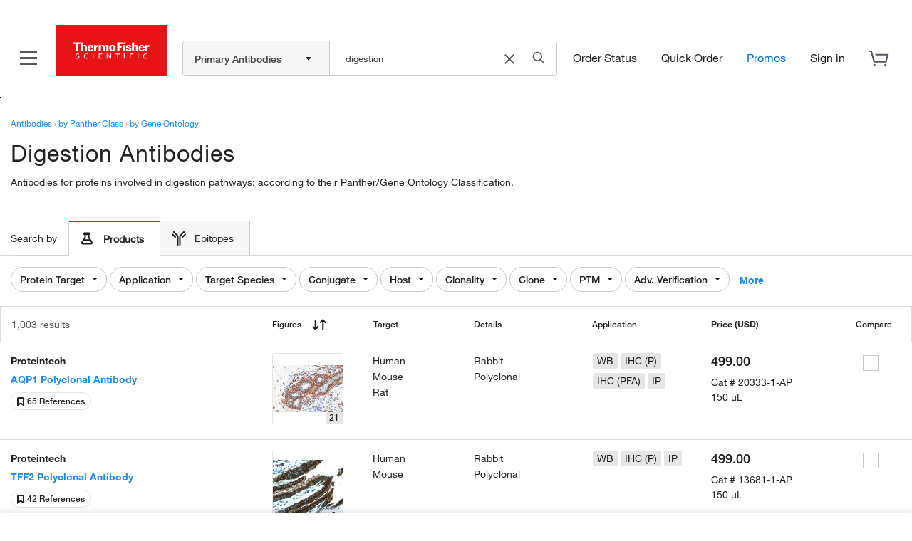

--- FILE ---
content_type: text/javascript;charset=ISO-8859-1
request_url: https://www.thermofisher.com/order/genome-database/assets/js/angular/dist/minified/serp/antibody.serp.dist.min.js?version=Local&time=20240917&build-time=2026-01-12T07:41:37+0000
body_size: 24634
content:
!function(e){var t={};function n(r){if(t[r])return t[r].exports;var a=t[r]={i:r,l:!1,exports:{}};return e[r].call(a.exports,a,a.exports,n),a.l=!0,a.exports}n.m=e,n.c=t,n.d=function(e,t,r){n.o(e,t)||Object.defineProperty(e,t,{enumerable:!0,get:r})},n.r=function(e){"undefined"!=typeof Symbol&&Symbol.toStringTag&&Object.defineProperty(e,Symbol.toStringTag,{value:"Module"}),Object.defineProperty(e,"__esModule",{value:!0})},n.t=function(e,t){if(1&t&&(e=n(e)),8&t)return e;if(4&t&&"object"==typeof e&&e&&e.__esModule)return e;var r=Object.create(null);if(n.r(r),Object.defineProperty(r,"default",{enumerable:!0,value:e}),2&t&&"string"!=typeof e)for(var a in e)n.d(r,a,function(t){return e[t]}.bind(null,a));return r},n.n=function(e){var t=e&&e.__esModule?function(){return e.default}:function(){return e};return n.d(t,"a",t),t},n.o=function(e,t){return Object.prototype.hasOwnProperty.call(e,t)},n.p="/order/genome-database/webapp/assets/js/angular/dist/minified/serp/",n(n.s=54)}([function(e,t,n){"use strict";n.d(t,"a",(function(){return r}));var r="tfSharedServices"},,function(e,t,n){"use strict";n.d(t,"a",(function(){return r}));var r="abSerpModule"},function(e,t,n){"use strict";n.d(t,"a",(function(){return a}));var r=n(0),a="".concat(r.a,"_i18nService");angular.module(r.a).factory(a,(function(){return{getTranslations:function(){if("undefined"!=typeof $m&&void 0!==$m.translations)return $m.translations;return null},isTranslationEnabledProduct:function(e){if("undefined"!=typeof $m&&void 0!==$m.translationEnabledProducts)return $m.translationEnabledProducts.indexOf(e)>=0},getTransformedProperty:function(e,t){if(Array.isArray(t))for(var n=0;n<t.length;n++)e=e.replace("{"+n+"}",t[n]);return e}}}))},function(e,t,n){"use strict";n.d(t,"a",(function(){return r.a}));var r=n(0);angular.module(r.a,[]);n(6),n(5),n(7);var a="".concat(r.a,"_CartService");function i(){return{addToCart:function(e){var t=[],n={};n.sku=e.sku,n.aid=e.aid,n.loc=e.loc,n.qty=e.quantity,n.price=e.price,n.blockSeachEvent=!0,t.push(n),$m.addItemToCart(t)}}}angular.module(r.a).factory(a,i),i.$inject=[];n(3);function o(e){return(o="function"==typeof Symbol&&"symbol"==typeof Symbol.iterator?function(e){return typeof e}:function(e){return e&&"function"==typeof Symbol&&e.constructor===Symbol&&e!==Symbol.prototype?"symbol":typeof e})(e)}function l(e,t,n){return(t=function(e){var t=function(e,t){if("object"!=o(e)||!e)return e;var n=e[Symbol.toPrimitive];if(void 0!==n){var r=n.call(e,t||"default");if("object"!=o(r))return r;throw new TypeError("@@toPrimitive must return a primitive value.")}return("string"===t?String:Number)(e)}(e,"string");return"symbol"==o(t)?t:t+""}(t))in e?Object.defineProperty(e,t,{value:n,enumerable:!0,configurable:!0,writable:!0}):e[t]=n,e}var c="".concat(r.a,"_serpEventsService");function s(e){return l({triggerEventSearchTracking:function(t){(n()||r())&&(t.targetSearch?e.triggerEventTargetSearch({filters:t.filters&&t.filters.length>0?t.filters:"",productType:window.$mangular.productType,page:window.$mangular.pageType}):e.triggerEventFilter({filters:t.filters&&t.filters.length>0?t.filters:"",filterMapping:t.filterMapping&&t.filterMapping.length>0?t.filterMapping:void 0,currentSort:""!=window.$mangular.sortBy?window.$mangular.sortBy+"-"+window.$mangular.sortOrder:void 0,productType:window.$mangular.productType,productSubType:window.$mangular.productSubType,page:window.$mangular.pageType,keyword:window.$mangular.keyword,totalHits:window.$mangular.totalHits}))},triggerEventSerpLoaded:function(t){(n()||r())&&e.triggerEventSerpLoaded({filters:t.filters&&t.filters.length>0?t.filters:"",filterMapping:t.filterMapping&&t.filterMapping.length>0?t.filterMapping:void 0,currentSort:""!=window.$mangular.sortBy?window.$mangular.sortBy+"-"+window.$mangular.sortOrder:void 0,productSubType:window.$mangular.productSubType,productType:window.$mangular.productType,totalHits:window.$mangular.totalHits,tppCount:window.$mangular.tppCount,keyword:window.$mangular.keyword,toggle:t.toggle})},triggerEventSortTracking:function(t){(n()||r())&&e.triggerEventSortTracking({filterMapping:t.filterMapping&&t.filterMapping.length>0?t.filterMapping:void 0,keyword:window.$mangular.keyword,productType:window.$mangular.productType,productSubType:window.$mangular.productSubType,currentSort:window.$mangular.sortBy+"-"+window.$mangular.sortOrder,totalHits:window.$mangular.totalHits})},getFiltersFromMangular:function(){if(void 0!==window.$mangular&&void 0!==window.$mangular.filters&&window.$mangular.filters.length>0)return JSON.parse(window.$mangular.filters);return""},triggerEventProductLink:t},"triggerEventProductLink",t);function t(t){1!==t.which&&2!==t.which||e.triggerEventProductLink({url:window.location.pathname,productType:window.$mangular.productType,productSubType:window.$mangular.productSubType,keyword:window.$mangular.keyword,tppCount:window.$mangular.tppCount,sku:$(this).closest(".result").attr("id"),rowNo:$($(this).closest(".result")).attr("row")})}function n(){return void 0!==window.$mangular&&"SERP"===window.$mangular.pageType}function r(){return void 0!==window.$mangular&&"true"===window.$mangular.familyPage}}angular.module(r.a).factory(c,s),s.$inject=["tfSharedServices_analyticsService"];var u="".concat(r.a,"_filterLocatorService");function d(){var e=this;return e.lastClickedNavigator="",{getSelectedCategories:function(t){e.selectedFilterCategories="";try{angular.forEach(t,(function(t,n){angular.forEach(t.navigators,(function(t){t.checked&&(e.selectedFilterCategories+=e.selectedFilterCategories.length>1&&e.selectedFilterCategories.indexOf(t.navigatorName)<0?"|":"",e.selectedFilterCategories+=e.selectedFilterCategories.indexOf(t.navigatorName)>=0?"":t.navigatorName)}))}))}catch(e){console.error(e.message)}return e.selectedFilterCategories},setLastClickedNavigator:function(t){e.lastClickedNavigator=t},getLastClickedNavigator:function(){return e.lastClickedNavigator},getSelectedFilterMapping:function(t){e.selectedFilterMapping=[];try{angular.forEach(t,(function(t,n){angular.forEach(t.navigators,(function(t){if(t.checked){var n=!1;if(angular.forEach(e.selectedFilterMapping,(function(e){e.name==t.navigatorName&&(e.values.push(t.name),n=!0)})),!n){var r={name:t.navigatorName,values:[t.name]};e.selectedFilterMapping.push(r)}}}))}))}catch(e){console.error(e.message)}return e.selectedFilterMapping}}}function g(e){return(g="function"==typeof Symbol&&"symbol"==typeof Symbol.iterator?function(e){return typeof e}:function(e){return e&&"function"==typeof Symbol&&e.constructor===Symbol&&e!==Symbol.prototype?"symbol":typeof e})(e)}angular.module(r.a).factory(u,d),d.$inject=[];var p="".concat(r.a,"_productPriceService");function m(e,t,n,r){return{fetchProductPrice:function(i,o,l,c){var s,u,d,p=n.defer();s=$m.magellanConfig.cacheControlTimestamp,d=$m.getCookieVal("CK_ISO_CODE");var m=new Date,f=m.getFullYear()+""+(m.getMonth()+1)+m.getDate(),v="true"===$m.magellanConfig.enableBulkQuoteCustomForm?$m.magellanConfig.bulkQuoteCustomFormPricingApiPath:"";u="?version="+$m.buildNumber+"&time="+s+"&build-time="+$m.buildTimestamp+"&country="+d+"&dt="+f,$m.Pricing._isNewPriceApi(l)?("true"===$mangular.pricingWebWorkerEnabled?r.getPrice(!$m.isLoggedIn,{"Cache-Control":"max-age="+$m.magellanConfig.pricingCacheMaxAge,Cookie:document.cookie,Referer:window.location.href},"https://"+$m.magellanConfig.ComergentHost+$m.magellanConfig.newPricingApi+i+v+u,$m.magellanConfig.pricingApiTimeout):e({method:"GET",cache:!$m.isLoggedIn,headers:{"Cache-Control":"max-age="+$m.magellanConfig.pricingCacheMaxAge,Cookie:document.cookie,Referer:window.location.href},url:"https://"+$m.magellanConfig.ComergentHost+$m.magellanConfig.newPricingApi+i+v+u,timeout:$m.magellanConfig.pricingApiTimeout})).then((function(e){var n="true"===$mangular.pricingWebWorkerEnabled?JSON.parse(e.data):e.data;"object"===g(n)?p.resolve(t.getNewPriceResponse(n,l)):p.reject(new a("ERROR",n))}),(function(e){p.reject(new a("ERROR",e))})).catch((function(e){console.log("Something went wrong while trying to fetch the product price data: "+e.message),p.reject(e)})):("true"===$mangular.pricingWebWorkerEnabled?r.getPrice(!$m.isLoggedIn,{"Cache-Control":"max-age="+$m.magellanConfig.pricingCacheMaxAge},"https:"+$m.basepath+"price"+u,$m.magellanConfig.pricingApiTimeout):e({method:"GET",cache:!$m.isLoggedIn,headers:{"Cache-Control":"max-age="+$m.magellanConfig.pricingCacheMaxAge},url:$m.basepath+"price"+u,params:{productType:l,thisSku:i,priceType:o,longTermFetchRequired:c},timeout:$m.magellanConfig.pricingApiTimeout})).then((function(e){var n="true"===$mangular.pricingWebWorkerEnabled?JSON.parse(e.data):e.data;"object"===g(n)?p.resolve(t.getOldPriceResponse(n,l)):p.reject(new a("ERROR",n))}),(function(e){p.reject(new a("ERROR",e))})).catch((function(e){console.log("Something went wrong while trying to fetch the product price data: "+e.message),p.reject(e)}));return p.promise}};function a(e,t){this.code=e,this.message=t}}angular.module(r.a).factory(p,m),m.$inject=["$http","tfSharedServices_priceUtilityOptionsService","$q","tfSharedServices_pricingWebWorkerService"];var f="".concat(r.a,"_priceUtilityOptionsService");angular.module(r.a).factory(f,(function(){var e=this;return e.translations=$m.translations,{getNewPriceResponse:function(e,l){if(e){var c=e;return Object.keys(c.myPriceData).forEach((function(e){var l=c.myPriceData[e].pricingList.pricingDetails[0];l.subMessage=function(e){return"LEARNWHERETOBUY"==e.action.replace(/ /g,"").toUpperCase()?o("This product is only available through your local Thermo Scientific supplier"):null==e.subMessage?"":e.subMessage}(l),l.contactLink=l.actionLink=n(e),l.translatedMessage&&(l.message=i(l.translatedMessage)),l=function(e){e.orderable&&""!=e.price&&"Price not available"!=e.price&&($m.isLoggedIn?""!=e.userPrice&&"Price not available"!=e.userPrice&&parseFloat(e.unFormattedPrice.onlinePrice)>=parseFloat(e.unFormattedPrice.yourPrice)&&(e.webOnlyPrice=e.onlinePrice=e.onlinePriceEndDate=e.webOnlyPriceEndDate="",e.onlinePriceApplicable=!1):parseFloat(e.unFormattedPrice.onlinePrice)>=parseFloat(e.unFormattedPrice.listPrice)&&(e.webOnlyPrice=e.onlinePrice=e.onlinePriceEndDate=e.webOnlyPriceEndDate="",e.onlinePriceApplicable=!1));return e}(l=a(l=function(e){return e.availableQuantity=null==e.availableQuantity?"-1":e.availableQuantity,e.userPrice=null==e.userPrice?"":e.userPrice,e.webOnlyPrice=null==e.webOnlyPrice?"":e.webOnlyPrice,e.webOnlyPriceEndDate=null==e.webOnlyPriceEndDate?"":e.webOnlyPriceEndDate,e.htmlMessageDisp=null==e.htmlMessageDisp?function(e){e.htmlMessageDisp="";var n=null!=e.message?e.message:"";0===n.indexOf("ERR")&&(n=t());""!=n&&(e.htmlMessageDisp='<span class="price-link">',""==e.contactLink?e.htmlMessageDisp+=n:e.htmlMessageDisp+='<a href="'+e.contactLink+'" target="blank" >'+n+"</a>",e.htmlMessageDisp+="</span>",null!=e.subMessage&&""!=e.subMessage&&(e.htmlMessageDisp+=e.htmlMessageDisp+'<br><span class="price-message">'+e.subMessage+"</span>"));return e.htmlMessageDisp}(e):e.htmlMessageDisp,e.htmlPriceString=null==e.htmlPriceString?r(e,e.price,!0,!0):e.htmlPriceString,e.htmlPriceStringWithoutCurrencyCode=null==e.htmlPriceStringWithoutCurrencyCode?r(e,e.price,!1,!0):e.htmlPriceStringWithoutCurrencyCode,e.priceStringWithoutCurrencyCode=null==e.priceStringWithoutCurrencyCode?r(e,e.price,!1,!1):e.priceStringWithoutCurrencyCode,e.userPriceString=null==e.userPriceString?r(e,e.userPrice,!0,!1):e.userPriceString,e.userPriceStringWithoutCurrencyCode=null==e.userPriceStringWithoutCurrencyCode?r(e,e.userPrice,!1,!0):e.userPriceStringWithoutCurrencyCode,e}(l))),c.myPriceData[e].pricingList.pricingDetails[0]=l,c.myPriceData[e].regionalPricingDetail=l})),c}return""},getOldPriceResponse:function(e,t){if(e){var r=e;return Object.keys(r.myPriceData).forEach((function(e){var t=r.myPriceData[e].pricingList.pricingDetails[0];t.contactLink=t.actionLink=n(e),t.message=i(t.message),t=function(e){var t={};$m.isLoggedIn?(t.yourPrice=e.userPrice,t.onlinePrice=e.webOnlyPrice,t.listPrice=e.price):(t.listPrice=e.price,t.onlinePrice=e.webOnlyPrice);return e.unFormattedPrice=t,e}(t=a(t)),r.myPriceData[e].pricingList.pricingDetails[0]=t,r.myPriceData[e].regionalPricingDetail=t})),r}return""}};function t(){return'<a href="//'+$m.magellanConfig.ComergentHost+'/us/en/home/technical-resources/contact-us.html" target="blank" >Contact Us</a>'}function n(e){return"/us/en/home/technical-resources/contact-us."+e+".html?supportType=SL"}function r(e,n,r,a){var i=null!=e.action?e.action.trim():"",o=null!=e.message?e.message:"",l=null!=e.subMessage?e.subMessage.trim():"",c=null!=e.contactLink?e.contactLink.trim():"",s="",u="";switch((i=i.replace(/ /g,"")).toUpperCase()){case"ERROR":return-1!==e.message.indexOf("ERR#1100")?a?s='<span class="price-link">'+t()+"</span>":"Contact Us":"Not Orderable Online";case"CONTACTUS":return a?(s='<span class="price-link"><a href="'+c+'" target="blank" >'+o+"</a></span>",""!=l&&(s=s+'<br><span class="price-message">'+l+"</span>"),s):o;case"REQUESTAQUOTE":return a?'<span class="price-link"><a href="'+c+'" target="blank" >'+o+"</a></span>":o;case"NOPRICE":return a?'<span class="price-link">***</span>':"***";case"LEARNWHERETOBUY":return a?'<span class="price-link"><a href="'+c+'" target="blank" >'+o+"</a></span>":o}return null==n||null==e.pricingCurrencyCode||"0"==n?"See in cart":(r&&(u=a?'<span class="price-currency">'+e.pricingCurrencyCode+"</span> ":e.pricingCurrencyCode+" "),s=a?u+'<span class="price-amount">'+n+"</span>":u+n,"PriceViewNotOrderable".toUpperCase()===i.toUpperCase()&&a&&(s=s+' <span class="price-link">(<a href="'+c+'" target="blank" >'+o+"</a>)</span>",""!=l&&(s=s+'<br><span class="price-message">'+l+"</span>")),s)}function a(e){switch(e.actionName=e.action,e.action.replace(/ /g,"").toUpperCase()){case"ADDTOCART":e.orderable=!0,e.priceCurrency=e.pricingCurrencyCode,e.action=e.message,e.hasActionLink=!1,e.hasContactLink=!1;break;case"CONTACTUS":e.action=e.message,e.price="Price not available",e.orderable=!1,e.hasActionLink=!0,e.hasContactLink=!0;break;case"REQUESTAQUOTE":e.price="Price not available",e.action=o("Contact Us"),e.orderable=!1,e.hasContactLink=!0,e.hasActionLink=!0;break;case"NOPRICE":e.price="Price not available",e.userPrice="Price not available",e.action=e.message,e.orderable=!0,e.hasActionLink=!1,e.hasContactLink=!1;break;case"LEARNWHERETOBUY":e.action=e.message,e.price=e.subMessage,e.learnWhereToBuy=!0,e.orderable=!1,e.hasActionLink=!0,e.hasContactLink=!0;break;case"PRICEVIEWNOTORDERABLE":e.action=e.message,e.orderable=!1,e.hasActionLink=!0,e.hasContactLink=!0,e.priceCurrency=e.pricingCurrencyCode;break;case"ERROR":-1!==e.message.indexOf("ERR#1100")?(e.price="Product not available in your region",e.orderable=!1,e.hasActionLink=!1,e.hasContactLink=!1):-1!==e.message.indexOf("ERR#1200")&&(e.price="Not orderable online",e.orderable=!1,e.hasActionLink=!1,e.hasContactLink=!1);break;default:e.orderable||(e.price="Price not available",e.action=e.message,e.hasActionLink=!0,e.hasContactLink=!0)}return e.onlinePrice=e.webOnlyPrice,e.onlinePriceEndDate=-1!==e.webOnlyPriceEndDate.indexOf("ends")?e.webOnlyPriceEndDate.replace("(ends","").replace(")",""):e.webOnlyPriceEndDate,e}function i(e){return e.replace("&rsaquo;","").replace("&rsaquo","")}function o(t){switch(t){case"This product is only available through your local Thermo Scientific supplier":return e.translations["antibody.serp.local.tfs"];case"Contact Us":return e.translations["antibody.serp.local.contactus"];default:return t}}}));var v=r.a+"_pricingWebWorkerService";function h(e){return{getPrice:function(t,n,r,a){var i=function(){var e='function promisedRequest(obj, resolve, reject){\n            let xhr = new XMLHttpRequest();\n            xhr.open(obj.method || "GET", obj.url, true);\n            if (obj.headers) {\n                Object.keys(obj.headers).forEach(function(key){\n                    xhr.setRequestHeader(key, obj.headers[key]);\n                });\n            }\n            xhr.onreadystatechange = function(){\n                if (xhr.readyState === xhr.DONE) {\n                    resolve(xhr.response);\n                } else if (xhr.status < 200 && xhr.status > 300) {\n                    reject(xhr.statusText);\n                }\n            }\n            xhr.onerror = function() {reject(xhr.statusText)};\n            xhr.send(obj.body);\n        }\n        self.addEventListener("message", function(e){\n            promisedRequest(e.data, function(r){postMessage(r)},function(r){postMessage(r)})\n        })',t=window.URL||window.webkitURL,n=window.Blob,r=window.Worker;return t&&n&&r?new r(t.createObjectURL(new n([e]))):null}(),o=e.defer();return i.onmessage=function(e){o.resolve(e),i.terminate()},i.postMessage({cache:t,headers:n,url:r,timeout:a}),o.promise}}}angular.module(r.a).factory(v,h),h.$inject=["$q"];var y="".concat(r.a,"_sessionStorageService");angular.module(r.a).factory(y,(function(){return{getItem:function(e){return sessionStorage.getItem(e)},setItem:function(e,t){sessionStorage.setItem(e,t)},removeItem:function(e){sessionStorage.removeItem(e)}}}));var b="".concat(r.a,"_previouslyPurchasedService");function w(e){return{fetchPreviouslyPurchasedDate:function(t){return e({method:"POST",headers:{"Content-Type":"application/json"},url:"/order/genome-database/previouslyPurchasedApi",data:{skus:t}}).then((function(e){return e.data}),(function(e){return e}))}}}function S(e,t){return function(e){if(Array.isArray(e))return e}(e)||function(e,t){var n=null==e?null:"undefined"!=typeof Symbol&&e[Symbol.iterator]||e["@@iterator"];if(null!=n){var r,a,i,o,l=[],c=!0,s=!1;try{if(i=(n=n.call(e)).next,0===t){if(Object(n)!==n)return;c=!1}else for(;!(c=(r=i.call(n)).done)&&(l.push(r.value),l.length!==t);c=!0);}catch(e){s=!0,a=e}finally{try{if(!c&&null!=n.return&&(o=n.return(),Object(o)!==o))return}finally{if(s)throw a}}return l}}(e,t)||function(e,t){if(e){if("string"==typeof e)return k(e,t);var n={}.toString.call(e).slice(8,-1);return"Object"===n&&e.constructor&&(n=e.constructor.name),"Map"===n||"Set"===n?Array.from(e):"Arguments"===n||/^(?:Ui|I)nt(?:8|16|32)(?:Clamped)?Array$/.test(n)?k(e,t):void 0}}(e,t)||function(){throw new TypeError("Invalid attempt to destructure non-iterable instance.\nIn order to be iterable, non-array objects must have a [Symbol.iterator]() method.")}()}function k(e,t){(null==t||t>e.length)&&(t=e.length);for(var n=0,r=Array(t);n<t;n++)r[n]=e[n];return r}angular.module(r.a).factory(b,w),w.$inject=["$http"];var C="".concat(r.a,"_sortService");angular.module(r.a).factory(C,(function(){return{sortProductsByPrice:function(t){if($m.Pricing&&$m.Pricing._priceData&&Object.keys($m.Pricing._priceData).length>0){var n=function(t){var n=arguments.length>1&&void 0!==arguments[1]?arguments[1]:"ascending";function r(e){return e?Number(e.replace(/,/g,"")):0}var a=Object.entries(t).map((function(e,t){var n,a,i=S(e,2),o=i[0],l=i[1],c=null==l||null===(n=l.unFormattedPrice)||void 0===n?void 0:n.finalPrice,s=null==l||null===(a=l.unFormattedPrice)||void 0===a?void 0:a.finalPrice,u=!(!s||isNaN(Number(s)));return[o,l,c?r(c):0,(null==l?void 0:l.pricingAccess)||(null==l?void 0:l.pricingAccessStatus)||"",u,t]}));return a.sort((function(t,r){if(t[4]&&!r[4])return-1;if(!t[4]&&r[4])return 1;var a=e(t[3]),i=e(r[3]);if(a&&!i)return-1;if(!a&&i)return 1;if(t[4]&&r[4]){var o="ascending"===n?t[2]-r[2]:r[2]-t[2];if(0!==o)return o}return t[5]-r[5]})),{sortedMap:Object.fromEntries(a.map((function(e){var t=S(e,2);return[t[0],t[1]]}))),sortedOrder:a.map((function(e){return S(e,1)[0]}))}}($m.Pricing._priceData,t),r=n.sortedMap,a=n.sortedOrder,i=document.querySelector(".rows-ctnr"),o=Array.from(i.querySelectorAll("app-result-row")),l={};return o.forEach((function(e){var t=e.querySelector("span.sku");if(t){var n=t.innerHTML.replace(/-/g,"");l[n]=e}})),Object.keys(l).length===a.length&&o.forEach((function(e){return e.remove()})),a.forEach((function(e,t){var n=e.replace(/-/g,"");l[n]&&i.appendChild(l[n])})),r}}};function e(e){return"Orderable"===e}}))},function(e,t,n){"use strict";n.d(t,"a",(function(){return a}));var r=n(0),a="".concat(r.a,"_authService");angular.module(r.a).factory(a,(function(){return{isLoggedIn:function(){return $m.isLoggedIn},getUserKey:function(){return $m.userKey},getUserLanguage:function(){return $m&&$m.isoLanguage&&"NONE"!==$m.isoLanguage?$m.isoLanguage:"en"}}}))},function(e,t,n){"use strict";n.d(t,"a",(function(){return s}));var r=n(0),a={antibody:"ANTIBODY",antibody_primary:"ANTIBODY_PRIMARY",antibody_secondary:"ANTIBODY_SECONDARY",antibody_control:"ANTIBODY_CONTROL",antibody_protein:"ANTIBODY_PROTEIN",immunoassay:"IMMUNO",elisa:"ELISA"},i={antibody:"Antibody",antibody_primary:"Primary",antibody_secondary:"Secondary",antibody_control:"Control",antibody_protein:"Protein",immunoassay:"Elisa",elisa:"Elisa"},o={SERP:"filter-result",CQ:"filter-guided","":""},l={antibody:"ANTIBODY",immunoassay:"ELISA"},c={filter:{trigger:"magellan-filter-action",omniEvent:"magellan-search-event"},serpLoaded:{trigger:"magellan-serp-action",omniEvent:"magellan-serp-loaded"},clickSort:{trigger:"magellan-sort-action",omniEvent:"magellan-sort-action"},loadTpp:{trigger:"magellan-load-tpp-action",omniEvent:"magellan-load-third-party-products"},pdpLoaded:{trigger:"magellan-pdp-action",omniEvent:"magellan-pdp-loaded"},pdpPublishedFiguresLoaded:{trigger:"magellan-pdp-published-figures-loaded",omniEvent:"pdp-published-figures-loaded"},pdpPublishedFiguresLink:{trigger:"magellan-pdp-published-figures-link",omniEvent:"pdp-published-figures-link"},pdpReferencesLinkClick:{trigger:"magellan-pdp-references-link-click",omniEvent:"pdp-references-link-click"},productLink:{trigger:"magellan-product-action",omniEvent:"magellan-product-link-event",firstClick:!0},gsfSearch:{trigger:"magellan-gsf-action",omniEvent:"magellan-search-event"},targetSearch:{trigger:"magellan-target-search-action",omniEvent:"magellan-search-event"},clickReferenceLink:{trigger:"magellan-referencedrawer-open",omniEvent:"magellan-referencedrawer-open"},clickImageDrawer:{trigger:"magellan-imagedrawer-open",omniEvent:"magellan-imagedrawer-open"},clickAdvancedVerification:{trigger:"magellan-advancedverification-open",omniEvent:"magellan-advancedverification-open"},clickReferenceGalleryNavigationButtons:{trigger:"magellan-referencegallery-arrow",omniEvent:"magellan-referencegallery-arrow"},clickImageGalleryNavigationButtons:{trigger:"magellan-imagegallery-arrow",omniEvent:"magellan-imagegallery-arrow"},clickGalleryPills:{trigger:"magellan-imagegallery-tab",omniEvent:"magellan-imagegallery-tab"},clickReferenceGalleryPills:{trigger:"magellan-referencegallery-tab",omniEvent:"magellan-referencegallery-tab"},productAddedToSharedList:{trigger:"click-on-shared-list",omniEvent:"product-added-to-shared-list"},clickCreateSharedListButton:{trigger:"create-sharedlist-action",omniEvent:"create-shared-list-button-clicked"},clickCreateSharedListFromDropDown:{trigger:"update-sharedlist-action",omniEvent:"update-shared-list-clicked"},clickCreateSavetoListButtonAnonymous:{trigger:"saveToList-anonymous-user-action",omniEvent:"anonymous-user-saveToList-clicked"},clickOnBenchSciReference:{trigger:"click-on-bench-sci-reference",omniEvent:"benchsci-reference-click"},clickOnBenchSciReferenceImage:{trigger:"click-on-bench-sci-reference-image",omniEvent:"benchsci-reference-image-click"},addToCart:{trigger:"click-on-addToCart",omniEvent:"addToCart"}};window.THERMO_FISHER=window.THERMO_FISHER||{},window.THERMO_FISHER.tracking=c;var s="".concat(r.a,"_analyticsService");function u(e){return function(){if("undefined"==typeof $m)return void e.error("$m is undefined");void 0===$m.event&&e.error("$m.event is undefined");$(document).on(c.filter.trigger,(function(e,n){return t(n)})),$(document).on(c.productLink.trigger,(function(e,t){return n(t)})),$(document).on(c.gsfSearch.trigger,(function(e,t){return r(t)})),$(document).on(c.serpLoaded.trigger,(function(e,t){return u(t)})),$(document).on(c.clickSort.trigger,(function(e,t){return s(t)})),$(document).on(c.loadTpp.trigger,(function(e,t){return d(t)})),$(document).on(c.pdpLoaded.trigger,(function(e,t){return g(t)})),$(document).on(c.pdpPublishedFiguresLoaded.trigger,(function(e,t){return f(t)})),$(document).on(c.pdpPublishedFiguresLink.trigger,(function(e,t){return p()})),$(document).on(c.pdpReferencesLinkClick.trigger,(function(e,t){return m()})),$(document).on(c.targetSearch.trigger,(function(e,t){return v(t)})),$(document).on(c.clickReferenceLink.trigger,(function(e,t){return h(t)})),$(document).on(c.clickAdvancedVerification.trigger,(function(e,t){return y(t)})),$(document).on(c.clickReferenceGalleryNavigationButtons.trigger,(function(e,t){return w(t)})),$(document).on(c.clickImageGalleryNavigationButtons.trigger,(function(e,t){return b(t)})),$(document).on(c.clickGalleryPills.trigger,(function(e,t){return S(t)})),$(document).on(c.clickReferenceGalleryPills.trigger,(function(e,t){return k(t)})),$(document).on(c.clickCreateSharedListButton.trigger,(function(e,t){return C(t)})),$(document).on(c.clickCreateSharedListFromDropDown.trigger,(function(e,t){return E(t)})),$(document).on(c.clickCreateSavetoListButtonAnonymous.trigger,(function(e,t){return T(t)})),$(document).on(c.clickOnBenchSciReference.trigger,(function(e,t){return M(t)})),$(document).on(c.clickOnBenchSciReferenceImage.trigger,(function(e,t){return D(t)})),$(document).on(c.addToCart.trigger,(function(e,t){return L(t)})),$(document).on(c.productAddedToSharedList.trigger,(function(e,t){return P(t)}))}(),{triggerEventFilter:t,triggerEventProductLink:n,triggerEventGsfSearch:r,triggerEventSerpLoaded:u,triggerEventSortTracking:s,triggerLoadThirdPartyProducts:d,triggerEventPdpLoaded:g,triggerEventPdpPublishedFiguresLoaded:f,triggerEventPdpPublishedFiguresLink:p,triggerEventPdpReferencesLinkClick:m,triggerEventTargetSearch:v,triggerEventClickOnReferenceLink:h,triggerEventClickOnImageDrawer:function(e){$m.event.trigger(c.clickImageDrawer.omniEvent,e)},triggerEventClickOnAdvancedVerification:y,triggerEventClickOnImageGalleryNavigationButtons:b,triggerEventClickOnReferenceGalleryNavigationButtons:w,triggerEventClickOnGalleryPills:S,triggerEventClickOnReferenceGalleryPills:k,triggerEventClickOnSharedListCreateButton:C,triggerEventClickOnSharedListFromDrowpDown:E,triggerEventClickOnSaveToListButtonAnonymous:T,triggerEventOnProductAddedToSharedList:P,triggerEventClickOnBenchSciReference:M,triggerEventClickOnBenchSciReferenceImage:D,triggerEventAddToCart:L,triggerEventComparePageLoaded:function(e){window.digitalData&&window.digitalData.setPageType(e.pageType)},triggerEventForGSHFiltersSelection:function(e){document.dispatchEvent(new CustomEvent("customLinkClicks",{detail:{CustomLink:{linkName:"searchheaderfilter | "+i[e.productSubType]+" | ".concat(e.navigatorName," | ").concat(e.name," | ").concat(e.checked?"checked":"unchecked")}}}))}};function t(t){try{R(t),O(t)}catch(t){return void e.error(t)}$m.event.trigger(c.filter.omniEvent,{loadEvent:!1,productType:a[t.productType],productSubType:a[t.productSubType],currentSort:t.currentSort,filters:t.filters,filterMapping:t.filterMapping,keyword:t.keyword,page:o[t.page],totalResults:t.totalHits})}function n(t){try{R(t),A(t)}catch(t){return void e.error(t)}$m.event.trigger(c.productLink.omniEvent,{sku:t.sku,productType:a[t.productType],productSubType:a[t.productSubType],url:t.url,firstClick:c.productLink.firstClick,keyword:t.keyword,rowNo:t.rowNo}),c.productLink.firstClick=!1}function r(t){try{R(t),O(t)}catch(t){return void e.error(t)}$m.event.trigger(c.gsfSearch.omniEvent,{loadEvent:!0,productType:a[t.productType],filters:t.filters,page:o[t.page]})}function s(t){try{R(t),I(t)}catch(t){return void e.error(t)}$m.event.trigger(c.clickSort.omniEvent,{productType:a[t.productType],productSubType:a[t.productSubType],filterMapping:t.filterMapping,keyword:t.keyword,currentSort:t.currentSort,totalResults:t.totalHits})}function u(t){try{R(t),I(t)}catch(t){return void e.error(t)}$m.event.trigger(c.serpLoaded.omniEvent,{productType:a[t.productType],productSubType:a[t.productSubType],filters:t.filters,filterMapping:t.filterMapping,currentSort:t.currentSort,tppCount:t.tppCount,keyword:t.keyword,noOfResults:t.totalHits,toggle:t.toggle})}function d(t){try{R(t),I(t)}catch(t){return void e.error(t)}t=function(e){void 0===e.species&&(e.species="ALL");return e}(t),$m.event.trigger(c.loadTpp.omniEvent,{productType:a[t.productType],productSubType:a[t.productSubType],filters:t.filters,keyword:t.keyword,noOfResults:t.totalHits,species:t.species})}function g(t){try{A(t),function(e){if(N(e,"quantity"))throw new Error("INVALID_QUANTITY")}(t)}catch(t){return void e.error(t)}$m.event.trigger(c.pdpLoaded.omniEvent,{productType:l[t.productType],sku:t.sku,quantity:t.quantity,price:t.price,benchSciPresent:!!t.benchSciPresent&&t.benchSciPresent,id:t.id,name:t.name,uom:t.uom,lineName:t.lineName,productSubType:t.productSubType})}function p(){$m.event.trigger(c.pdpPublishedFiguresLink.omniEvent)}function m(){$m.event.trigger(c.pdpReferencesLinkClick.omniEvent)}function f(e){$m.event.trigger(c.pdpPublishedFiguresLoaded.omniEvent,e)}function v(t){try{R(t),O(t)}catch(t){return void e.error(t)}$m.event.trigger(c.targetSearch.omniEvent,{loadEvent:!0,productType:a[t.productType],filters:t.filters,page:t.page})}function h(e){$m.event.trigger(c.clickReferenceLink.omniEvent,e)}function y(e){$m.event.trigger(c.clickAdvancedVerification.omniEvent,e)}function b(e){$m.event.trigger(c.clickImageGalleryNavigationButtons.omniEvent,e)}function w(e){$m.event.trigger(c.clickReferenceGalleryNavigationButtons.omniEvent,e)}function S(e){$m.event.trigger(c.clickGalleryPills.omniEvent,e)}function k(e){$m.event.trigger(c.clickReferenceGalleryPills.omniEvent,e)}function C(e){$m.event.trigger(c.clickCreateSharedListButton.omniEvent,e)}function E(e){$m.event.trigger(c.clickCreateSharedListFromDropDown.omniEvent,e)}function P(e){$m.event.trigger(c.productAddedToSharedList.omniEvent,e)}function T(e){$m.event.trigger(c.clickCreateSavetoListButtonAnonymous.omniEvent,e)}function M(e){$m.event.trigger(c.clickOnBenchSciReference.omniEvent,e)}function D(e){$m.event.trigger(c.clickOnBenchSciReferenceImage.omniEvent,e)}function L(e){$m.event.trigger(c.addToCart.omniEvent,e)}function R(e){if(N(e,"productType")||N(a,e.productType))throw new Error("INVALID_PRODUCT_TYPE")}function I(e){if(N(e,"productSubType")||N(a,e.productSubType))throw new Error("INVALID_PRODUCT_SUBTYPE")}function O(e){if(null==e.page)throw new Error("INVALID_PAGE_TYPE")}function A(e){if(N(e,"sku"))throw new Error("INVALID_SKU")}function N(e,t){return void 0===e[t]||null===e[t]||!1===e[t]||""===e[t]}}angular.module(r.a).factory(s,u),u.$inject=["$log"]},function(e,t,n){"use strict";n.d(t,"a",(function(){return i}));var r=n(0);function a(e){return(a="function"==typeof Symbol&&"symbol"==typeof Symbol.iterator?function(e){return typeof e}:function(e){return e&&"function"==typeof Symbol&&e.constructor===Symbol&&e!==Symbol.prototype?"symbol":typeof e})(e)}var i="".concat(r.a,"_cacheControlledAssetService");function o(e,t){var n=e.defer();return{getVersionNumber:function(){return t({method:"GET",cache:true,headers:{"Cache-Control":"max-age="+$m.magellanConfig["pricingCacheMaxAge"]},url:$m.basepath+"cacheControlled?"+$m.magellanConfig["cacheControlTimestamp"]}).then((function(e){"object"===a(e.data)?n.resolve(e.data):n.resolve("Invalid Response")}),(function(e){n.reject(e)})),n.promise}}}angular.module(r.a).factory(i,o),o.$inject=["$q","$http"]},function(e,t,n){n(9);angular.module("ui.bootstrap.module.position",["ui.bootstrap.position"]),e.exports="ui.bootstrap.module.position"},function(e,t){angular.module("ui.bootstrap.position",[]).factory("$uibPosition",["$document","$window",function(e,t){var n,r,a={normal:/(auto|scroll)/,hidden:/(auto|scroll|hidden)/},i={auto:/\s?auto?\s?/i,primary:/^(top|bottom|left|right)$/,secondary:/^(top|bottom|left|right|center)$/,vertical:/^(top|bottom)$/},o=/(HTML|BODY)/;return{getRawNode:function(e){return e.nodeName?e:e[0]||e},parseStyle:function(e){return e=parseFloat(e),isFinite(e)?e:0},offsetParent:function(n){var r,a=(n=this.getRawNode(n)).offsetParent||e[0].documentElement;for(;a&&a!==e[0].documentElement&&(r=a,"static"===(t.getComputedStyle(r).position||"static"));)a=a.offsetParent;return a||e[0].documentElement},scrollbarWidth:function(a){if(a){if(angular.isUndefined(r)){var i=e.find("body");i.addClass("uib-position-body-scrollbar-measure"),r=t.innerWidth-i[0].clientWidth,r=isFinite(r)?r:0,i.removeClass("uib-position-body-scrollbar-measure")}return r}if(angular.isUndefined(n)){var o=angular.element('<div class="uib-position-scrollbar-measure"></div>');e.find("body").append(o),n=o[0].offsetWidth-o[0].clientWidth,n=isFinite(n)?n:0,o.remove()}return n},scrollbarPadding:function(e){e=this.getRawNode(e);var n=t.getComputedStyle(e),r=this.parseStyle(n.paddingRight),a=this.parseStyle(n.paddingBottom),i=this.scrollParent(e,!1,!0),l=this.scrollbarWidth(o.test(i.tagName));return{scrollbarWidth:l,widthOverflow:i.scrollWidth>i.clientWidth,right:r+l,originalRight:r,heightOverflow:i.scrollHeight>i.clientHeight,bottom:a+l,originalBottom:a}},isScrollable:function(e,n){e=this.getRawNode(e);var r=n?a.hidden:a.normal,i=t.getComputedStyle(e);return r.test(i.overflow+i.overflowY+i.overflowX)},scrollParent:function(n,r,i){n=this.getRawNode(n);var o=r?a.hidden:a.normal,l=e[0].documentElement,c=t.getComputedStyle(n);if(i&&o.test(c.overflow+c.overflowY+c.overflowX))return n;var s="absolute"===c.position,u=n.parentElement||l;if(u===l||"fixed"===c.position)return l;for(;u.parentElement&&u!==l;){var d=t.getComputedStyle(u);if(s&&"static"!==d.position&&(s=!1),!s&&o.test(d.overflow+d.overflowY+d.overflowX))break;u=u.parentElement}return u},position:function(n,r){n=this.getRawNode(n);var a=this.offset(n);if(r){var i=t.getComputedStyle(n);a.top-=this.parseStyle(i.marginTop),a.left-=this.parseStyle(i.marginLeft)}var o=this.offsetParent(n),l={top:0,left:0};return o!==e[0].documentElement&&((l=this.offset(o)).top+=o.clientTop-o.scrollTop,l.left+=o.clientLeft-o.scrollLeft),{width:Math.round(angular.isNumber(a.width)?a.width:n.offsetWidth),height:Math.round(angular.isNumber(a.height)?a.height:n.offsetHeight),top:Math.round(a.top-l.top),left:Math.round(a.left-l.left)}},offset:function(n){var r=(n=this.getRawNode(n)).getBoundingClientRect();return{width:Math.round(angular.isNumber(r.width)?r.width:n.offsetWidth),height:Math.round(angular.isNumber(r.height)?r.height:n.offsetHeight),top:Math.round(r.top+(t.pageYOffset||e[0].documentElement.scrollTop)),left:Math.round(r.left+(t.pageXOffset||e[0].documentElement.scrollLeft))}},viewportOffset:function(n,r,a){a=!1!==a;var i=(n=this.getRawNode(n)).getBoundingClientRect(),o={top:0,left:0,bottom:0,right:0},l=r?e[0].documentElement:this.scrollParent(n),c=l.getBoundingClientRect();if(o.top=c.top+l.clientTop,o.left=c.left+l.clientLeft,l===e[0].documentElement&&(o.top+=t.pageYOffset,o.left+=t.pageXOffset),o.bottom=o.top+l.clientHeight,o.right=o.left+l.clientWidth,a){var s=t.getComputedStyle(l);o.top+=this.parseStyle(s.paddingTop),o.bottom-=this.parseStyle(s.paddingBottom),o.left+=this.parseStyle(s.paddingLeft),o.right-=this.parseStyle(s.paddingRight)}return{top:Math.round(i.top-o.top),bottom:Math.round(o.bottom-i.bottom),left:Math.round(i.left-o.left),right:Math.round(o.right-i.right)}},parsePlacement:function(e){var t=i.auto.test(e);return t&&(e=e.replace(i.auto,"")),(e=e.split("-"))[0]=e[0]||"top",i.primary.test(e[0])||(e[0]="top"),e[1]=e[1]||"center",i.secondary.test(e[1])||(e[1]="center"),e[2]=!!t,e},positionElements:function(e,n,r,a){e=this.getRawNode(e),n=this.getRawNode(n);var o=angular.isDefined(n.offsetWidth)?n.offsetWidth:n.prop("offsetWidth"),l=angular.isDefined(n.offsetHeight)?n.offsetHeight:n.prop("offsetHeight");r=this.parsePlacement(r);var c=a?this.offset(e):this.position(e),s={top:0,left:0,placement:""};if(r[2]){var u=this.viewportOffset(e,a),d=t.getComputedStyle(n),g={width:o+Math.round(Math.abs(this.parseStyle(d.marginLeft)+this.parseStyle(d.marginRight))),height:l+Math.round(Math.abs(this.parseStyle(d.marginTop)+this.parseStyle(d.marginBottom)))};if(r[0]="top"===r[0]&&g.height>u.top&&g.height<=u.bottom?"bottom":"bottom"===r[0]&&g.height>u.bottom&&g.height<=u.top?"top":"left"===r[0]&&g.width>u.left&&g.width<=u.right?"right":"right"===r[0]&&g.width>u.right&&g.width<=u.left?"left":r[0],r[1]="top"===r[1]&&g.height-c.height>u.bottom&&g.height-c.height<=u.top?"bottom":"bottom"===r[1]&&g.height-c.height>u.top&&g.height-c.height<=u.bottom?"top":"left"===r[1]&&g.width-c.width>u.right&&g.width-c.width<=u.left?"right":"right"===r[1]&&g.width-c.width>u.left&&g.width-c.width<=u.right?"left":r[1],"center"===r[1])if(i.vertical.test(r[0])){var p=c.width/2-o/2;u.left+p<0&&g.width-c.width<=u.right?r[1]="left":u.right+p<0&&g.width-c.width<=u.left&&(r[1]="right")}else{var m=c.height/2-g.height/2;u.top+m<0&&g.height-c.height<=u.bottom?r[1]="top":u.bottom+m<0&&g.height-c.height<=u.top&&(r[1]="bottom")}}switch(r[0]){case"top":s.top=c.top-l;break;case"bottom":s.top=c.top+c.height;break;case"left":s.left=c.left-o;break;case"right":s.left=c.left+c.width}switch(r[1]){case"top":s.top=c.top;break;case"bottom":s.top=c.top+c.height-l;break;case"left":s.left=c.left;break;case"right":s.left=c.left+c.width-o;break;case"center":i.vertical.test(r[0])?s.left=c.left+c.width/2-o/2:s.top=c.top+c.height/2-l/2}return s.top=Math.round(s.top),s.left=Math.round(s.left),s.placement="center"===r[1]?r[0]:r[0]+"-"+r[1],s},adjustTop:function(e,t,n,r){if(-1!==e.indexOf("top")&&n!==r)return{top:t.top-r+"px"}},positionArrow:function(e,n){var r=(e=this.getRawNode(e)).querySelector(".tooltip-inner, .popover-inner");if(r){var a=angular.element(r).hasClass("tooltip-inner"),o=a?e.querySelector(".tooltip-arrow"):e.querySelector(".arrow");if(o){var l={top:"",bottom:"",left:"",right:""};if("center"!==(n=this.parsePlacement(n))[1]){var c="border-"+n[0]+"-width",s=t.getComputedStyle(o)[c],u="border-";i.vertical.test(n[0])?u+=n[0]+"-"+n[1]:u+=n[1]+"-"+n[0],u+="-radius";var d=t.getComputedStyle(a?r:e)[u];switch(n[0]){case"top":l.bottom=a?"0":"-"+s;break;case"bottom":l.top=a?"0":"-"+s;break;case"left":l.right=a?"0":"-"+s;break;case"right":l.left=a?"0":"-"+s}l[n[1]]=d,angular.element(o).css(l)}else angular.element(o).css(l)}}}}}])},function(e,t,n){n(11);angular.module("ui.bootstrap.module.stackedMap",["ui.bootstrap.stackedMap"]),e.exports="ui.bootstrap.module.stackedMap"},function(e,t){angular.module("ui.bootstrap.stackedMap",[]).factory("$$stackedMap",(function(){return{createNew:function(){var e=[];return{add:function(t,n){e.push({key:t,value:n})},get:function(t){for(var n=0;n<e.length;n++)if(t===e[n].key)return e[n]},keys:function(){for(var t=[],n=0;n<e.length;n++)t.push(e[n].key);return t},top:function(){return e[e.length-1]},remove:function(t){for(var n=-1,r=0;r<e.length;r++)if(t===e[r].key){n=r;break}return e.splice(n,1)[0]},removeTop:function(){return e.pop()},length:function(){return e.length}}}}}))},function(e,t,n){"use strict";n.d(t,"a",(function(){return a}));var r=n(2),a=r.a+"_epitopeModalService";function i(e,t,n){var r=[],a=!1;return{openEpitopeModal:function(){var t=e.open({animation:!0,backdrop:"static",component:"epitope-modal",windowClass:"epitope-full-screen-window modal-epitope"});t.result.catch(angular.noop),t.opened.then((function(){document.documentElement.style.overflowY="hidden"})),t.closed.then((function(){document.documentElement.style.overflowY="scroll",document.documentElement.style.removeProperty("overflow-y")}))},getProteinTargetListPromise:function(){return i()},setProteinTargets:function(e){r=e},getProteinTargets:function(){return r},isTargetSelected:function(e){r.forEach((function(t){t.name==e&&(t.checked=!0)}))},getPromiseForProteinTargets:i,getModalStatus:function(){return a},setModalStatus:function(e){a=e}};function i(){return new Promise((function(e,a){var i={};i.keyword=n.getValue("keyword"),i.pantherClass=n.getValue("pantherClass"),i.searchParam="Protein Target",t.getResponseBySearchParam(i).then((function(t){return r=[],null!=t.filters&&t.filters.forEach((function(e){var t={};t.name=e.name,t.checked=!1,r.push(t)})),e(r)})).catch((function(e){console.log("Error in Epitope Modal Service :- "+e),a(e)}))}))}}angular.module(r.a).factory(a,i),i.$inject=["$uibModal","tfDataServices_searchManagerService","tfDataServices_mangularService"]},,,,,,,,,,,,,,,,,,,,,,,,,function(e,t){e.exports=' <div class="tf-save-to-list-modal-window-ctnr"> <div class="save-to-list-modal-body"> <div class="title-wrapper"> <h1 class="title">3D View</h1> <div ng-click="$ctrl.close()" class="modal-close-ctnr"> <svg viewBox="0 0 10 10"> <line x1="1" y1="1" x2="9" y2="9"/> <line x1="1" y1="9" x2="9" y2="1"/> </svg> </div> </div> <p class="sub-header">Use the slider to select your sequence range and view related products.</p> <div id="magellan-range-bar"> <div class="antigen-filter" ng-if="$ctrl.rangeCeil != null && $ctrl.rangeMin != null && $ctrl.rangeMax != null"> <range-bar value-min="1" value-max="$ctrl.rangeCeil" min="$ctrl.rangeMin" max="$ctrl.rangeMax"></range-bar> </div> </div> <div> <tf3d-viewer-component uniprot-id="$ctrl.uniprotId" slider-type="$ctrl.sliderType" range-min="$ctrl.rangeMin" range-max="$ctrl.rangeMax" range-ceil="$ctrl.rangeCeil"> </tf3d-viewer-component> </div> <div id="epitope-modal-popup"> <button class="btn close-btn" ng-click="$ctrl.close();">Close</button> <button class="btn view-btn" ng-click="$ctrl.viewProducts();">View Products</button> </div> </div> </div> '},function(e,t){e.exports=' <div class="tf-save-to-list-modal-window-ctnr"> <div class="save-to-list-modal-body"> <div class="title-wrapper"> <h1 class="title">3D View</h1> <div ng-click="$ctrl.close()" class="modal-close-ctnr"> <svg viewBox="0 0 10 10"> <line x1="1" y1="1" x2="9" y2="9"/> <line x1="1" y1="9" x2="9" y2="1"/> </svg> </div> </div> <div class="img-wrapper"> <img class="hidden-on-mobile" name="anti-epitope-3d-img"/> <img class="hidden-on-desktop-tablet" name="anti-epitope-3d-img" image-size="320" ext="jpeg"/> </div> <div> <tf3d-viewer-component uniprot-id="$ctrl.uniProtId" slider-type="$ctrl.sliderType" antigen-range="$ctrl.resolve.antigenRange" antigen-length="$ctrl.resolve.antigenLength"> </tf3d-viewer-component> </div> <div class="product-details"> <p class="brand-name">{{$ctrl.brand}}</p> <a class="product-name" href="{{$ctrl.productURL}}">{{$ctrl.webName}}</a> <p class="product-description" ng-bind-html="$ctrl.immunogen"></p> <p class="product-species"> <span>Antigen Species: </span> <span>{{$ctrl.antigenSpecies}}</span> </p> <p class="unit-pro"> <span>Uniprot: </span> <span>{{$ctrl.resolve.uniprotId}}</span> </p> <p class="sku"> <span>Cat #: </span> <span>{{$ctrl.productID}}</span> </p> <p class="produt-size" ng-if="$ctrl.multiPackages === \'false\' || ($ctrl.multiPackages === \'true\' && $ctrl.hasEntitlementError)"> {{$ctrl.productSize}} </p> <p class="produt-multi-size" ng-if="$ctrl.multiPackages === \'true\' && !$ctrl.hasEntitlementError"> <select ng-model="$ctrl.selectedPack" ng-options="pack as pack.size for pack in $ctrl.multiPackData.packDetails" ng-change="$ctrl.onPackChange($ctrl.selectedPack)"> </select> </p> <div class="price-wrapper"> <div class="loader-overlay" ng-if="$ctrl.isLoader"> <img class="loader-gif" src="/order/genome-database/assets/img/loader-dark.gif" alt="Loading..."/> </div> <div ng-if="!$ctrl.isLoader"> <div ng-if="$ctrl.pricingDetails.orderable || $ctrl.pricingDetails.actionName === \'Price View Not Orderable\'"> <div class="price-container"> <div class="price-text" ng-if="$ctrl.getCurrencyCode() && $ctrl.getFinalPrice()"> {{$ctrl.translations[\'antibody.searchresults.sop.price\']}} <span>({{ $ctrl.getCurrencyCode() }})</span> </div> <div class="price-value">{{ $ctrl.getFinalPrice() }}</div> <div ng-repeat="(key, value) in $ctrl.pricingDetails.displayNameMap"> <div ng-class="{\'online-exclusive-lbl\': key === \'ONLINEEXCLUSIVE\'}" class="special-text">{{ value }}</div> </div> <div class="end-text" ng-if="$ctrl.pricingDetails.hasOwnProperty(\'specialOfferEndDate\')"> <strong>{{$ctrl.translations[\'antibody.searchresults.sop.ends\']}}:</strong> {{ $ctrl.pricingDetails.specialOfferEndDate }} </div> <div class="strike-text" ng-if="$ctrl.pricingDetails.strikeThrough"> {{ $ctrl.pricingDetails.secondBestPrice }} </div> <div class="save-text" ng-if="$ctrl.pricingDetails.formattedPrice.hasOwnProperty(\'absoluteSavings\')"> {{$ctrl.translations[\'antibody.searchresults.sop.save\']}} {{$ctrl.pricingDetails.formattedPrice.absoluteSavings}} <span ng-if="$ctrl.pricingDetails.hasOwnProperty(\'percentageSavings\')">({{$ctrl.pricingDetails.percentageSavings}}%)</span> </div> </div> </div> <div ng-if="$ctrl.pricingDetails.message === \'Contact Us\'"> <a href="{{$ctrl.pricingDetails.contactLink}}" target="_blank" class="contact-link" rel="noreferrer"> {{$ctrl.pricingDetails.action}} </a> </div> <div class="no-price-text" ng-if="$ctrl.pricingDetails.actionName === \'No Price\'"> {{$ctrl.translations[\'antibody.searchresults.row.price.not.available\']}} </div> <div ng-if="$ctrl.pricingDetails.message === \'Learn where to buy\'"> <a href="{{$ctrl.pricingDetails.contactLink}}" target="_blank" class="contact-link" rel="noreferrer"> {{$ctrl.pricingDetails.action}} </a> </div> <div class="no-price-text" ng-if="$ctrl.pricingDetails.action === \'ERROR\'"> {{$ctrl.translations[\'antibody.searchresults.row.not.orderable.online\']}} </div> </div> </div> </div> <div id="epitope-modal-popup"> <button class="btn close-btn" ng-click="$ctrl.close();">Close</button> <button class="btn view-btn" ng-if="$ctrl.pricingDetails.orderable" ng-click="$ctrl.addToCartEpitope();"> {{$ctrl.pricingDetails.action}} </button> <a href="{{$ctrl.pricingDetails.contactLink}}" class="btn view-btn" ng-if="$ctrl.pricingDetails.actionName === \'Price View Not Orderable\'"> {{$ctrl.pricingDetails.action}} </a> </div> </div> </div>'},function(e,t){e.exports='<script src="/order/genome-database/assets/js/3Dmol.js" defer="defer"><\/script> <div class="epitope-wrapper"> <div id="viewer" ng-if="!$ctrl.isLoading && !$ctrl.apiError"> <div id="zoom-buttons"> <img class="zoom-in" src="/order/genome-database/assets/img/zoom-in.svg" ng-click="$ctrl.zoomIn()"> <img class="zoom-out" src="/order/genome-database/assets/img/zoom-out.svg" ng-click="$ctrl.zoomOut()"> <img class="zoom-reset" src="/order/genome-database/assets/img/zoom-reset.svg" ng-click="$ctrl.resetZoom()"> </div> </div> <div class="notification-wrapper" ng-if="$ctrl.apiError"> <div class="notification"> <img class="warning-icon" src="/order/genome-database/assets/img/warning-icon.svg"> <div class="message-text"> <span>Error:</span> {{$ctrl.apiErrorMsg}} </div> <div ng-click="$ctrl.close()" class="modal-close-ctnr"> <svg viewBox="0 0 10 10"> <line x1="1" y1="1" x2="9" y2="9"/> <line x1="1" y1="9" x2="9" y2="1"/> </svg> </div> </div> </div> <div class="loader-overlay" ng-if="$ctrl.isLoading"> <img class="loader-gif" src="/order/genome-database/assets/img/loader-dark.gif" alt="Loading..."/> </div> </div>'},function(e,t,n){n(41);var r=n(42);e.exports=r},function(e,t,n){"use strict";n.r(t)},function(e,t,n){n(43),n(8),n(10),n(45),n(46);angular.module("ui.bootstrap.module.modal",["ui.bootstrap.modal","uib/template/modal/window.html"]),e.exports="ui.bootstrap.module.modal"},function(e,t,n){n(44)},function(e,t){angular.module("ui.bootstrap.multiMap",[]).factory("$$multiMap",(function(){return{createNew:function(){var e={};return{entries:function(){return Object.keys(e).map((function(t){return{key:t,value:e[t]}}))},get:function(t){return e[t]},hasKey:function(t){return!!e[t]},keys:function(){return Object.keys(e)},put:function(t,n){e[t]||(e[t]=[]),e[t].push(n)},remove:function(t,n){var r=e[t];if(r){var a=r.indexOf(n);-1!==a&&r.splice(a,1),r.length||delete e[t]}}}}}}))},function(e,t){angular.module("uib/template/modal/window.html",[]).run(["$templateCache",function(e){e.put("uib/template/modal/window.html","<div class=\"modal-dialog {{size ? 'modal-' + size : ''}}\"><div class=\"modal-content\" uib-modal-transclude></div></div>\n")}])},function(e,t){angular.module("ui.bootstrap.modal",["ui.bootstrap.multiMap","ui.bootstrap.stackedMap","ui.bootstrap.position"]).provider("$uibResolve",(function(){var e=this;this.resolver=null,this.setResolver=function(e){this.resolver=e},this.$get=["$injector","$q",function(t,n){var r=e.resolver?t.get(e.resolver):null;return{resolve:function(e,a,i,o){if(r)return r.resolve(e,a,i,o);var l=[];return angular.forEach(e,(function(e){angular.isFunction(e)||angular.isArray(e)?l.push(n.resolve(t.invoke(e))):angular.isString(e)?l.push(n.resolve(t.get(e))):l.push(n.resolve(e))})),n.all(l).then((function(t){var n={},r=0;return angular.forEach(e,(function(e,a){n[a]=t[r++]})),n}))}}}]})).directive("uibModalBackdrop",["$animate","$injector","$uibModalStack",function(e,t,n){return{restrict:"A",compile:function(e,t){return e.addClass(t.backdropClass),r}};function r(t,r,a){a.modalInClass&&(e.addClass(r,a.modalInClass),t.$on(n.NOW_CLOSING_EVENT,(function(n,i){var o=i();t.modalOptions.animation?e.removeClass(r,a.modalInClass).then(o):o()})))}}]).directive("uibModalWindow",["$uibModalStack","$q","$animateCss","$document",function(e,t,n,r){return{scope:{index:"@"},restrict:"A",transclude:!0,templateUrl:function(e,t){return t.templateUrl||"uib/template/modal/window.html"},link:function(a,i,o){i.addClass(o.windowTopClass||""),a.size=o.size,a.close=function(t){var n=e.getTop();n&&n.value.backdrop&&"static"!==n.value.backdrop&&t.target===t.currentTarget&&(t.preventDefault(),t.stopPropagation(),e.dismiss(n.key,"backdrop click"))},i.on("click",a.close),a.$isRendered=!0;var l=t.defer();a.$$postDigest((function(){l.resolve()})),l.promise.then((function(){var l=null;o.modalInClass&&(l=n(i,{addClass:o.modalInClass}).start(),a.$on(e.NOW_CLOSING_EVENT,(function(e,t){var r=t();n(i,{removeClass:o.modalInClass}).start().then(r)}))),t.when(l).then((function(){var t=e.getTop();if(t&&e.modalRendered(t.key),!r[0].activeElement||!i[0].contains(r[0].activeElement)){var n=i[0].querySelector("[autofocus]");n?n.focus():i[0].focus()}}))}))}}}]).directive("uibModalAnimationClass",(function(){return{compile:function(e,t){t.modalAnimation&&e.addClass(t.uibModalAnimationClass)}}})).directive("uibModalTransclude",["$animate",function(e){return{link:function(t,n,r,a,i){i(t.$parent,(function(t){n.empty(),e.enter(t,n)}))}}}]).factory("$uibModalStack",["$animate","$animateCss","$document","$compile","$rootScope","$q","$$multiMap","$$stackedMap","$uibPosition",function(e,t,n,r,a,i,o,l,c){var s,u,d,g=l.createNew(),p=o.createNew(),m={NOW_CLOSING_EVENT:"modal.stack.now-closing"},f=0,v=null,h="data-bootstrap-modal-aria-hidden-count",y=/[A-Z]/g;function b(){for(var e=-1,t=g.keys(),n=0;n<t.length;n++)g.get(t[n]).value.backdrop&&(e=n);return e>-1&&e<f&&(e=f),e}function w(e,t){var n=g.get(e).value,r=n.appendTo;g.remove(e),(v=g.top())&&(f=parseInt(v.value.modalDomEl.attr("index"),10)),S(n.modalDomEl,n.modalScope,(function(){var t=n.openedClass||"modal-open";p.remove(t,e);var a=p.hasKey(t);r.toggleClass(t,a),!a&&d&&d.heightOverflow&&d.scrollbarWidth&&(d.originalRight?r.css({paddingRight:d.originalRight+"px"}):r.css({paddingRight:""}),d=null),$(!0)}),n.closedDeferred),function(){if(s&&-1===b()){S(s,u,(function(){null})),s=void 0,u=void 0}}(),t&&t.focus?t.focus():r.focus&&r.focus()}function $(e){var t;g.length()>0&&(t=g.top().value).modalDomEl.toggleClass(t.windowTopClass||"",e)}function S(t,n,r,a){var o,l=null;return n.$broadcast(m.NOW_CLOSING_EVENT,(function(){return o||(o=i.defer(),l=o.promise),function(){o.resolve()}})),i.when(l).then((function i(){if(i.done)return;i.done=!0,e.leave(t).then((function(){r&&r(),t.remove(),a&&a.resolve()})),n.$destroy()}))}function k(e){if(e.isDefaultPrevented())return e;var t=g.top();if(t)switch(e.which){case 27:t.value.keyboard&&(e.preventDefault(),a.$apply((function(){m.dismiss(t.key,"escape key press")})));break;case 9:var n=m.loadFocusElementList(t),r=!1;e.shiftKey?(m.isFocusInFirstItem(e,n)||m.isModalFocused(e,t))&&(r=m.focusLastFocusableElement(n)):m.isFocusInLastItem(e,n)&&(r=m.focusFirstFocusableElement(n)),r&&(e.preventDefault(),e.stopPropagation())}}function C(e,t,n){return!e.value.modalScope.$broadcast("modal.closing",t,n).defaultPrevented}function E(){Array.prototype.forEach.call(document.querySelectorAll("["+h+"]"),(function(e){var t=parseInt(e.getAttribute(h),10)-1;e.setAttribute(h,t),t||(e.removeAttribute(h),e.removeAttribute("aria-hidden"))}))}return a.$watch(b,(function(e){u&&(u.index=e)})),n.on("keydown",k),a.$on("$destroy",(function(){n.off("keydown",k)})),m.open=function(t,i){var o=n[0].activeElement,l=i.openedClass||"modal-open";$(!1),v=g.top(),g.add(t,{deferred:i.deferred,renderDeferred:i.renderDeferred,closedDeferred:i.closedDeferred,modalScope:i.scope,backdrop:i.backdrop,keyboard:i.keyboard,openedClass:i.openedClass,windowTopClass:i.windowTopClass,animation:i.animation,appendTo:i.appendTo}),p.put(l,t);var m,w=i.appendTo,S=b();S>=0&&!s&&((u=a.$new(!0)).modalOptions=i,u.index=S,(s=angular.element('<div uib-modal-backdrop="modal-backdrop"></div>')).attr({class:"modal-backdrop","ng-style":"{'z-index': 1040 + (index && 1 || 0) + index*10}","uib-modal-animation-class":"fade","modal-in-class":"in"}),i.backdropClass&&s.addClass(i.backdropClass),i.animation&&s.attr("modal-animation","true"),r(s)(u),e.enter(s,w),c.isScrollable(w)&&(d=c.scrollbarPadding(w)).heightOverflow&&d.scrollbarWidth&&w.css({paddingRight:d.right+"px"})),i.component?(m=document.createElement(i.component.name.replace(y,(function(e,t){return(t?"-":"")+e.toLowerCase()}))),(m=angular.element(m)).attr({resolve:"$resolve","modal-instance":"$uibModalInstance",close:"$close($value)",dismiss:"$dismiss($value)"})):m=i.content,f=v?parseInt(v.value.modalDomEl.attr("index"),10)+1:0;var k=angular.element('<div uib-modal-window="modal-window"></div>');k.attr({class:"modal","template-url":i.windowTemplateUrl,"window-top-class":i.windowTopClass,role:"dialog","aria-labelledby":i.ariaLabelledBy,"aria-describedby":i.ariaDescribedBy,size:i.size,index:f,animate:"animate","ng-style":"{'z-index': 1050 + $$topModalIndex*10, display: 'block'}",tabindex:-1,"uib-modal-animation-class":"fade","modal-in-class":"in"}).append(m),i.windowClass&&k.addClass(i.windowClass),i.animation&&k.attr("modal-animation","true"),w.addClass(l),i.scope&&(i.scope.$$topModalIndex=f),e.enter(r(k)(i.scope),w),g.top().value.modalDomEl=k,g.top().value.modalOpener=o,function e(t){if(!t||"BODY"===t[0].tagName)return;return function(e){var t=e.parent()?e.parent().children():[];return Array.prototype.filter.call(t,(function(t){return t!==e[0]}))}(t).forEach((function(e){var t="true"===e.getAttribute("aria-hidden"),n=parseInt(e.getAttribute(h),10);n||(n=t?1:0),e.setAttribute(h,n+1),e.setAttribute("aria-hidden","true")})),e(t.parent())}(k)},m.close=function(e,t){var n=g.get(e);return E(),n&&C(n,t,!0)?(n.value.modalScope.$$uibDestructionScheduled=!0,n.value.deferred.resolve(t),w(e,n.value.modalOpener),!0):!n},m.dismiss=function(e,t){var n=g.get(e);return E(),n&&C(n,t,!1)?(n.value.modalScope.$$uibDestructionScheduled=!0,n.value.deferred.reject(t),w(e,n.value.modalOpener),!0):!n},m.dismissAll=function(e){for(var t=this.getTop();t&&this.dismiss(t.key,e);)t=this.getTop()},m.getTop=function(){return g.top()},m.modalRendered=function(e){var t=g.get(e);t&&t.value.renderDeferred.resolve()},m.focusFirstFocusableElement=function(e){return e.length>0&&(e[0].focus(),!0)},m.focusLastFocusableElement=function(e){return e.length>0&&(e[e.length-1].focus(),!0)},m.isModalFocused=function(e,t){if(e&&t){var n=t.value.modalDomEl;if(n&&n.length)return(e.target||e.srcElement)===n[0]}return!1},m.isFocusInFirstItem=function(e,t){return t.length>0&&(e.target||e.srcElement)===t[0]},m.isFocusInLastItem=function(e,t){return t.length>0&&(e.target||e.srcElement)===t[t.length-1]},m.loadFocusElementList=function(e){if(e){var t=e.value.modalDomEl;if(t&&t.length){var n=t[0].querySelectorAll("a[href], area[href], input:not([disabled]):not([tabindex='-1']), button:not([disabled]):not([tabindex='-1']),select:not([disabled]):not([tabindex='-1']), textarea:not([disabled]):not([tabindex='-1']), iframe, object, embed, *[tabindex]:not([tabindex='-1']), *[contenteditable=true]");return n?Array.prototype.filter.call(n,(function(e){return function(e){return!!(e.offsetWidth||e.offsetHeight||e.getClientRects().length)}(e)})):n}}},m}]).provider("$uibModal",(function(){var e={options:{animation:!0,backdrop:!0,keyboard:!0},$get:["$rootScope","$q","$document","$templateRequest","$controller","$uibResolve","$uibModalStack",function(t,n,r,a,i,o,l){var c={};var s=null;return c.getPromiseChain=function(){return s},c.open=function(c){var u,d,g,p=n.defer(),m=n.defer(),f=n.defer(),v=n.defer(),h={result:p.promise,opened:m.promise,closed:f.promise,rendered:v.promise,close:function(e){return l.close(h,e)},dismiss:function(e){return l.dismiss(h,e)}};if((c=angular.extend({},e.options,c)).resolve=c.resolve||{},c.appendTo=c.appendTo||r.find("body").eq(0),!c.appendTo.length)throw new Error("appendTo element not found. Make sure that the element passed is in DOM.");if(!c.component&&!c.template&&!c.templateUrl)throw new Error("One of component or template or templateUrl options is required.");function y(){return u}return u=c.component?n.when(o.resolve(c.resolve,{},null,null)):n.all([(d=c,d.template?n.when(d.template):a(angular.isFunction(d.templateUrl)?d.templateUrl():d.templateUrl)),o.resolve(c.resolve,{},null,null)]),g=s=n.all([s]).then(y,y).then((function(e){var n=c.scope||t,r=n.$new();r.$close=h.close,r.$dismiss=h.dismiss,r.$on("$destroy",(function(){r.$$uibDestructionScheduled||r.$dismiss("$uibUnscheduledDestruction")}));var a,o,s={scope:r,deferred:p,renderDeferred:v,closedDeferred:f,animation:c.animation,backdrop:c.backdrop,keyboard:c.keyboard,backdropClass:c.backdropClass,windowTopClass:c.windowTopClass,windowClass:c.windowClass,windowTemplateUrl:c.windowTemplateUrl,ariaLabelledBy:c.ariaLabelledBy,ariaDescribedBy:c.ariaDescribedBy,size:c.size,openedClass:c.openedClass,appendTo:c.appendTo},u={},d={};function g(t,n,a,i){t.$scope=r,t.$scope.$resolve={},a?t.$scope.$uibModalInstance=h:t.$uibModalInstance=h;var o=n?e[1]:e;angular.forEach(o,(function(e,n){i&&(t[n]=e),t.$scope.$resolve[n]=e}))}c.component?(g(u,!1,!0,!1),u.name=c.component,s.component=u):c.controller&&(g(d,!0,!1,!0),o=i(c.controller,d,!0,c.controllerAs),c.controllerAs&&c.bindToController&&((a=o.instance).$close=r.$close,a.$dismiss=r.$dismiss,angular.extend(a,{$resolve:d.$scope.$resolve},n)),a=o(),angular.isFunction(a.$onInit)&&a.$onInit()),c.component||(s.content=e[0]),l.open(h,s),m.resolve(!0)}),(function(e){m.reject(e),p.reject(e)})).finally((function(){s===g&&(s=null)})),h},c}]};return e}))},function(e,t,n){n(48),n(50)},function(e,t,n){"use strict";n.r(t);var r=n(2),a=n(12);function i(e,t,n){var r=this;r.$onInit=function(){r.proteinTargets=n.getProteinTargets(),document.getElementsByClassName("dropbtn-icon-caret")[0],a=document.getElementById("dropdown-list"),document.getElementById("proteinTarget-dropdwn"),document.getElementById("proteinTarget-label"),-1!=navigator.userAgent.indexOf("Edg")||-1!=navigator.userAgent.indexOf("Chrome")?a.style.overflow="overlay":-1!=navigator.userAgent.indexOf("Firefox")&&(a.style.overflowY="auto",a.style.overflowX="hidden")};var a=null;function i(e){return"/antibody/primary/target/"+encodeURIComponent(e).toLowerCase()+"?activeTab=antigens"}r.targetName=null,r.transformIcon=null,r.targetSelected=null,r.proteinTargets=[],r.closeDropDown=function(){a.classList.contains("show")&&(a.classList.remove("show"),r.transformIcon=!1)},r.toggleDropDown=function(){r.transformIcon=!r.transformIcon,a.classList.toggle("show")},r.openTargetEpitope=function(a){t.start(),r.targetName=a.name,n.isTargetSelected(a.name),r.targetSelected=!0,e.open(i(a.name),"_self")},r.isChecked=function(e){return e.checked},r.getProteinTgtHref=i,r.closeModal=function(){n.setModalStatus(!1),r.close()}}angular.module(r.a).component("epitopeModal",{controller:i,template:n(49),bindings:{close:"&"}}),i.$inject=["$window","blockUI",a.a]},function(e,t){e.exports='<div class="epitope-modal"> <span class="x-close" ng-click="$ctrl.closeModal()"> <span ng-include="\'/order/genome-database/webapp/assets/core/img/svg/close-icon.svg\'"></span> </span> <div class="modal-title"> <h2>Select a protein to view target-specific epitopes</h2> </div> <div class="select-proteinTarget"> <div class="dropdown"> <button class="dropbtn" id="proteinTarget-dropdwn" ng-class="{\'dropbtn_left_border\' : ($ctrl.targetSelected)}" ng-click="$ctrl.toggleDropDown()"> <label id="proteinTarget-label" ng-class="{\'proteinTgt-button-label\':($ctrl.targetSelected)}"> Protein Target <label id="selected-target" class="target-element" ng-if="$ctrl.targetSelected" ng-bind-html="$ctrl.targetName"></label> </label> <svg class="dropbtn-icon-caret" ng-class="{\'icon_caret_transform\' : ($ctrl.transformIcon)}"><use href="#filters-icon-caret-down"></use> </svg> </button> <div class="dropdown-content" id="dropdown-list" ng-mouseleave="$ctrl.closeDropDown()"> <li id="{{proteinTarget.name}}" ng-class="{ \'selected\' : ($ctrl.isChecked(proteinTarget))}" ng-click="$ctrl.openTargetEpitope(proteinTarget); $ctrl.closeDropDown()" ng-repeat="proteinTarget in $ctrl.proteinTargets">{{proteinTarget.name}}</li> </div> </div> </div> </div> '},function(e,t,n){"use strict";n.r(t)},,,,function(e,t,n){"use strict";n.r(t);var r=n(2),a="magellanUI.tf3dPopUpComponent1";angular.module(a,[]);angular.module(a).component("tf3dPopUpComponent",{template:n(37),controller:["$timeout","$scope","$http",function(e,t,n){var r=this;r.sliderType=!0,r.$onInit=function(){r.rangeCeil=r.resolve.rangeCeil,r.uniprotId=r.resolve.uniprotId,r.rangeMin=isNaN(r.resolve.rangeMin)||0===r.resolve.rangeMin?1:r.resolve.rangeMin,r.rangeMax=r.resolve.rangeMax;var e={};e.rangeMin=r.rangeMin,e.rangeMax=r.rangeMax,e.rangeCeil=r.rangeCeil,r.params=e,t.$on("tf-filters-filter-navigator-changed",(function(e,t){t.page="tf3dPopUp",t.rangeCeil=r.rangeCeil,r.params=t,r.rangeMin=t.rangeMin,r.rangeMax=t.rangeMax}))},r.ok=function(){r.close({$value:"ok"})},r.cancel=function(){r.dismiss({$value:"cancel"})},r.viewProducts=function(){var e,t;e=$mangular.keyword,t="3d view: view-products|".concat(e),document.dispatchEvent(new CustomEvent("customLinkClicks",{detail:{CustomLink:{linkName:t}}})),$mangular.rangeMin=r.rangeMin,$mangular.rangeMax=r.rangeMax,$mangular.rangeCeil=r.rangeCeil,"function"==typeof r.close&&r.close({$value:"ok"})}}],bindings:{resolve:"<",close:"&",dismiss:"&"}});function i(e){return(i="function"==typeof Symbol&&"symbol"==typeof Symbol.iterator?function(e){return typeof e}:function(e){return e&&"function"==typeof Symbol&&e.constructor===Symbol&&e!==Symbol.prototype?"symbol":typeof e})(e)}angular.module("magellanUI.tf3dRowPopUpComponent",[]);angular.module("magellanUI.tf3dRowPopUpComponent").component("tf3dRowPopUpComponent",{template:n(38),controller:["$timeout","$scope","$http","$sce","tfSharedServices_productPriceService","tfSharedServices_analyticsService","tfSharedServices_CartService",function(e,t,n,r,a,o,l){var c=this;c.isLoader=!0,c.pricingDetails=null,c.translations=$m.translations,c.hasEntitlementError=!1,c.$onInit=function(){c.webID=c.resolve.webID,c.brand=c.resolve.brand,c.webName=c.resolve.webName,c.immunogen=r.trustAsHtml(c.resolve.immunogen),c.productSize=c.resolve.productSize,c.productID=c.resolve.productID,c.multiPackages=c.resolve.multiPackages,c.productURL=c.resolve.productURL,c.antigenSpecies=c.resolve.antigenSpecies,c.antigenImage=c.resolve.antigenImage;var t,n,o,l,s=c.resolve.uniprotId.match(/([A-Z0-9]+-\d+)/);(c.uniProtId=s?s[1]:"",t=c.resolve.antigenImage,document.querySelectorAll('img[name="anti-epitope-3d-img"]').forEach((function(e){var n,r=e.getAttribute("image-size"),a=e.getAttribute("ext")||"jpeg",i=t.substring(0,t.lastIndexOf("."));n=r?"".concat(i,"-").concat(r,".").concat(a):t,e.src="".concat("/antibody/images/magellan/antigen/").concat(n)})),c.multiPackData=JSON.parse(c.resolve.multiPackData),c.multiPackData.packDetails.forEach((function(e){e.size&&(e.size=e.size.replace(/&micro;|µ/g,"µ").replace(/(\d)(µ)/g,"$1 µ"))})),c.multiPackData&&c.multiPackData.packDetails.length>0&&(c.selectedPack=c.multiPackData.packDetails[0]),"true"===c.multiPackages&&c.multiPackData.packDetails)?n=c.multiPackData.packDetails.map((function(e){return e.sku})).join(","):n=c.resolve.productID;(o=n,l="Antibody",new Promise((function(e,t){var n="undefined"!=typeof $m&&$m.isLoggedIn?"your":"list";a.fetchProductPrice(o,n,l).then((function(n){"object"===i(n)?e(n):t(new Error("Invalid response from pricing service"))})).catch((function(e){t(e)}))}))).then((function(e){var t,n,r;c.allPricingData=e.myPriceData,c.pricingDetails=null===(t=c.allPricingData[c.resolve.productID])||void 0===t||null===(n=t.pricingList)||void 0===n||null===(r=n.pricingDetails)||void 0===r?void 0:r[0],function(e){if(c.hasEntitlementError=!1,!e)return;for(var t in e){var n,r,a=null===(n=e[t])||void 0===n||null===(r=n.pricingList)||void 0===r?void 0:r.pricingDetails;if(Array.isArray(a))if(a.some((function(e){var t;return null==e||null===(t=e.message)||void 0===t?void 0:t.includes("ERR#1100")}))){c.hasEntitlementError=!0;break}}}(c.allPricingData)})).catch((function(e){console.error("Error fetching pricing details:",e)})).finally((function(){e((function(){c.isLoader=!1}))}))},c.ok=function(){c.close({$value:"ok"})},c.cancel=function(){c.dismiss({$value:"cancel"})},c.getCurrencyCode=function(){var e;return null===(e=c.pricingDetails)||void 0===e?void 0:e.pricingCurrencyCode},c.onPackChange=function(e){var t,n;(c.productID=e.sku,c.isLoader=!0,c.allPricingData&&c.allPricingData[e.sku])&&(c.isLoader=!1,c.pricingDetails=(null===(t=c.allPricingData[e.sku].pricingList)||void 0===t||null===(n=t.pricingDetails)||void 0===n?void 0:n[0])||null)},c.getFinalPrice=function(){var e;if(null!==(e=c.pricingDetails)&&void 0!==e&&e.finalPrice)return c.pricingDetails.finalPrice},c.addToCartEpitope=function(){var e={};if(e.sku="true"===c.multiPackages?c.selectedPack.sku:c.webID,e.aid=c.productID,e.price=c.getFinalPrice(),e.loc="cart add:3depitope",e.quantity=1,e.categoryName="Primary Antibody",e.uom="true"===c.multiPackages?c.selectedPack.size:c.productSize,e.quantity>0){var t,n;l.addToCart(e);var r={products:e,name:"cartAdd"};null===(t=document)||void 0===t||null===(n=t.dispatchEvent)||void 0===n||n.call(t,new window.CustomEvent("cartAdd",{detail:r})),c.close()}}}],bindings:{resolve:"<",close:"&",dismiss:"&"}});var o=n(4);function l(e,t){return function(e){if(Array.isArray(e))return e}(e)||function(e,t){var n=null==e?null:"undefined"!=typeof Symbol&&e[Symbol.iterator]||e["@@iterator"];if(null!=n){var r,a,i,o,l=[],c=!0,s=!1;try{if(i=(n=n.call(e)).next,0===t){if(Object(n)!==n)return;c=!1}else for(;!(c=(r=i.call(n)).done)&&(l.push(r.value),l.length!==t);c=!0);}catch(e){s=!0,a=e}finally{try{if(!c&&null!=n.return&&(o=n.return(),Object(o)!==o))return}finally{if(s)throw a}}return l}}(e,t)||function(e,t){if(e){if("string"==typeof e)return c(e,t);var n={}.toString.call(e).slice(8,-1);return"Object"===n&&e.constructor&&(n=e.constructor.name),"Map"===n||"Set"===n?Array.from(e):"Arguments"===n||/^(?:Ui|I)nt(?:8|16|32)(?:Clamped)?Array$/.test(n)?c(e,t):void 0}}(e,t)||function(){throw new TypeError("Invalid attempt to destructure non-iterable instance.\nIn order to be iterable, non-array objects must have a [Symbol.iterator]() method.")}()}function c(e,t){(null==t||t>e.length)&&(t=e.length);for(var n=0,r=Array(t);n<t;n++)r[n]=e[n];return r}angular.module("magellanUI.tf3dViewerComponent",[]);angular.module("magellanUI.tf3dViewerComponent").component("tf3dViewerComponent",{template:n(39),bindings:{uniprotId:"<",sliderType:"<",rangeMin:"<?",rangeMax:"<?",rangeCeil:"<?",antigenRange:"<?",antigenLength:"<?"},controller:["$http","$timeout",function(e,t){var n=this,r=null;function a(e,t,a){if(r)if(r.clear(),r.addModel(e,"pdb"),r.setStyle({},{cartoon:{color:"#DCDCDC"}}),n.sliderType)r.setStyle({resi:["".concat(t,"-").concat(a)]},{cartoon:{color:"#24A1BE",thickness:1}}),r.zoomTo(),r.render(),r.setBackgroundColor("#E5E5E5"),r.addResLabels({resi:[t,a]},{fontSize:14,backgroundOpacity:.8});else{if(n.antigenRange&&n.antigenRange.includes("-"))r.setStyle({resi:i(n.antigenRange,1)},{cartoon:{color:"#24A1BE",thickness:1}});else if("1"===n.antigenRange)c(1,n.antigenLength/4,r);else if(n.antigenRange===n.antigenLength){var l=n.antigenLength-n.antigenLength/4;o(n.antigenLength,l,r)}else if(n.antigenRange!==n.antigenLength){var s=parseInt(n.antigenRange,10);c(s,s+30,r),o(s,s-30,r)}r.zoomTo(),r.render(),r.setBackgroundColor("#E5E5E5"),(n.antigenRange&&n.antigenRange.includes("-")||"1"===n.antigenRange||n.antigenRange===n.antigenLength||n.antigenRange!==n.antigenLength)&&r.addResLabels({resi:i(n.antigenRange,2)},{fontSize:14,backgroundOpacity:.8})}else console.error("Viewer not initialized yet.")}function i(e,t){var n=[];return(e.includes("|")?e.split("|"):[e]).forEach((function(e){if(e.includes("-")){var r=l(e.split("-").map(Number),2),a=r[0],i=r[1];isNaN(a)||isNaN(i)||(1===t?n.push("".concat(a,"-").concat(i)):2===t&&n.push(a.toString(),i.toString()))}else{var o=parseInt(e,10);isNaN(o)||(1===t||2===t)&&n.push(o.toString())}})),n}function o(e,t,n){for(var r={r:37,g:161,b:190},a={r:220,g:220,b:220},i=Math.abs(t-e),o=0;o<=i;o++){var l=e-o,c=s(r,a,o/i);n.setStyle({resi:l},{cartoon:{color:c,radius:1}})}}function c(e,t,n){for(var r={r:37,g:161,b:190},a={r:220,g:220,b:220},i=Math.abs(t-e),o=0;o<=i;o++){var l=e+o,c=s(r,a,o/i);n.setStyle({resi:l},{cartoon:{color:c,radius:1}})}}function s(e,t,n){var r=Math.round(e.r+(t.r-e.r)*n),a=Math.round(e.g+(t.g-e.g)*n),i=Math.round(e.b+(t.b-e.b)*n);return"#".concat(((1<<24)+(r<<16)+(a<<8)+i).toString(16).slice(1))}n.isLoading=!0,n.apiError=!1,n.apiErrorMsg="",n.pdbData=null,n.$onInit=function(){var i,o=n.uniprotId.match(/([A-Z0-9]+)-\d+/),l=o?o[1]:"";l&&(i="/order/genome-database/alphaFoldApi?uniProtId=".concat(l),e.get(i).then((function(e){if(n.isLoading=!1,e.data&&e.data[0]&&e.data[0].modelUrl){var i=e.data[0].modelUrl;t((function(){!function(){try{var e=document.getElementById("viewer");return e?r=$3Dmol.createViewer(e,{defaultcolors:$3Dmol.rasmolElementColors}):(console.error("3Dmol viewer container #viewer not found."),null)}catch(e){return console.error("Error initializing 3Dmol viewer:",e),null}}()?console.error("Viewer initialization failed."):fetch(i).then((function(e){return e.text()})).then((function(e){n.pdbData=e,a(n.pdbData,n.rangeMin,n.rangeMax)})).catch((function(e){console.error("Error loading PDB file:",e)}))}),100)}else n.apiError=!0,e.data&&e.data[0]&&e.data[0].error.includes("404 Not Found")?n.apiErrorMsg="Sorry, the 3D view for this UniProt ID is currently unavailable.":n.apiErrorMsg="3D view is currently unavailable. We are working to fix the problem, check back soon.",console.error("PDB URL not found in API response.")}),(function(e){n.isLoading=!1,console.error("API Error:",e)})))},n.$onChanges=function(){n.pdbData&&(n.rangeMin||n.rangeMax)&&a(n.pdbData,n.rangeMin,n.rangeMax)},n.zoomIn=function(){r?(r.zoom(1.2,1e3),r.render()):console.error("Viewer not initialized yet.")},n.zoomOut=function(){r?(r.zoom(.9,1e3),r.render()):console.error("Viewer not initialized yet.")},n.resetZoom=function(){r?(r.zoomTo(),r.render()):console.error("Viewer not initialized yet.")}}]});var s=n(40);void 0!==window.$mangular&&window.$mangular||(window.$mangular={}),window.$mangular.isAntigenSearch?angular.module(r.a,["commonSerpModule","rangeBarModule",o.a,s,a,"magellanUI.tf3dRowPopUpComponent","magellanUI.tf3dViewerComponent"]):window.$mangular.isImageSearch?angular.module(r.a,["commonSerpModule","tfImageSearchModule","galleryModule"]):angular.module(r.a,["commonSerpModule","galleryModule"]);function u(e,t,n,r,a,i,o,l,c,s,u,d,g,p,m,f,v,h,y,b,w,$,S,k){e.openDrawerId="";var C=this,E=null,P=null;function T(){var e=u.getTotalEpitopeCount(),t=angular.element("#epitopeTab"),n=angular.element(".tab-antigens-new-li");isNaN(e)||0==e?(t&&t.hide(),n&&n.hide()):(t&&(t.show(),t.removeClass("hidden")),n&&(n.show(),n.removeClass("hidden")))}function M(){var e=window.$mangular.totalImageCount,t=angular.element("#imagesTab");!function(e,t){if(0===t)return!0;if(e){var n=e.find((function(e){return"Adv. Verification"===e.name}));return!!n&&n.navigators.some((function(e){return e.checked}))}return!1}(D(),e)?t.removeClass("disabled"):t.addClass("disabled")}function D(){return JSON.parse(d.getValue("filters"))}function L(){return JSON.parse(d.getValue("antigenFilters"))}function R(){angular.element("#results-display-text").html(u.getResultText()),angular.element(".totalResultsCount").html(u.getResultText()),angular.element(".header-results-display-text").html(u.getResultTextForHeader())}function I(){p.fetchPricing(),p.triggerEvents(),$m.isLoggedIn&&function(){var e=document.getElementById("results-container");if(!e)return;var t=e.querySelectorAll("app-result-row"),n=Array.from(t).map((function(e){var t=e.querySelector(".result");return t?t.id:null})).filter(Boolean).slice(-50);if(!n.length)return;$m.PreviouslyPurchased||($m.PreviouslyPurchased={checkSku:function(e,t){k.fetchPreviouslyPurchasedDate([e]).then((function(n){var r=n&&n.length>0&&n.some((function(t){return t.orderDate&&t.sku===e}));t(r)})).catch((function(n){console.error("Error fetching previously purchased data for SKU:",e,n),t(!1)}))}});k.fetchPreviouslyPurchasedDate(n).then((function(e){if(e&&e.length>0){var t={};e.forEach((function(e){t[e.sku]="Previously purchased"})),n.forEach((function(e){if(t[e]){var n=document.querySelector('.previously-purchased-badge[data-sku="'.concat(e,'"]'));if(n){n.style.display="inline-block";var r=n.closest("app-result-row");if(r){var a=r.querySelector(".product-col");if(a){var i=window.getComputedStyle(a),o=i.paddingRight,l=i.paddingBottom,c=i.paddingLeft;a.style.padding="9px ".concat(o," ").concat(l," ").concat(c)}}}}}))}}))}()}C.$onInit=function(){E=d.getValue("keyword"),P=d.getValue("totalHits"),u.init(),o.setKeyword(E),o.setTotalResultsCount(P),o.setFiltersDataAsArray(D()),o.setFiltersWithCount(!0),e.$on("tf-filters-filter-navigator-changed",(function(n,i){var l;l=i,$mangular.isImageSearch?function(t){r.start(),h.updateFilterNavigator(t,D());var n=u.getNewDataForImages();n.then((function(t){var n=a(t)(e),r=angular.element(".image-search-container"),i=angular.element(".zrp-container");r.html(""),r.append(n),h.updateGlobalVariables(),g.updateURL(),y.emitSearchTracking(),T(),R(),M(),u.getTotalCount()>0&&i.html("")})),n.finally((function(){r.stop()}))}(l):function(n){r.start();var i=D();h.updateFilterNavigator(n,i),$mangular.isAntigenSearch&&n&&function(n,r){if(r.filter((function(e){return e.antigenSearchFilter&&e.name===n.navigatorName})).length>0){var a=C.relatedFilterMap[n.navigatorName],i=h.getFilterDataFromGlobalVariable(n,a?"ncbiId":"uniprotId");if(a){var l=o.updateValueOfModifierForNavigator(i,a);h.updateFilterModifier(l,r,a)}if(i&&i.length>0){var c={rangeMax:i[0].antigenicLength,rangeMin:0};if(d.setValue("rangeMin",c.rangeMin),d.setValue("rangeMax",c.rangeMax),d.setValue("rangeCeil",c.rangeMax),e.$broadcast("range-value-changed",c),location.href.indexOf("rangeMin")>-1&&location.href.indexOf("rangeMax")>-1){var s=new URL(window.location.href);s.searchParams.delete("rangeMin"),s.searchParams.delete("rangeMax"),history.replaceState(null,"",s.href)}}}else if(n.rangeMax||n.rangeMin){if(d.setValue("rangeMax",n.rangeMax),d.setValue("rangeMin",n.rangeMin),void 0!==n.rangeCeil&&null!==n.rangeCeil)d.setValue("rangeCeil",n.rangeCeil);else{var u=d.getValue("filterUrl").match(/uniprot\/(.+)/),g=u?u[1]:null,p=(Array.isArray($mangular.antigenFilters)?$mangular.antigenFilters:JSON.parse($mangular.antigenFilters||"[]")).find((function(e){return e.uniprotId===g}));p&&d.setValue("rangeCeil",p.antigenicLength)}"tf3dPopUp"===n.page&&t.$broadcast("range-value-changed",n)}}(n,i),(n=n||{}).urlParams=$.getUrlWithParams(n);var l=$mangular.isAntigenSearch?u.getNewResponseDataForAntigenSearch(n):u.getNewResponseData();l.then((function(t){var r=u.getTotalHits();"ZRP"===$mangular.pageType&&0==r||R();var i=a(t)(e),l=angular.element(document.getElementById("results-container-id"));"ZRP"===$mangular.pageType&&0==r||l.html(""),l.append(i),h.updateGlobalVariables(),o.updateDisplayNameWithGene(L()),r=$mangular.totalHits,I(),g.updateURL(!0,{},n.isSliderChanged),y.triggerMagellanUpdateBadge(),y.emitSearchTracking(),m.updateResultRowStyle(),T(),M()})),l.catch((function(){$mangular.isAntigenSearch&&(o.setFiltersDataAsArray(i),angular.element(document.getElementById("results-container-id")).html(""),P=$mangular.totalHits,R(),h.updateGlobalVariables(),o.updateDisplayNameWithGene(L()),n.isAntigenSpFltr=i[i.map((function(e){return e.queryName})).indexOf("AntigenSpecies")].navigators.some((function(e){return e.name===n.name})),g.updateURL(!0,n,n.isSliderChanged),window.$mangular.filters=JSON.stringify(i),r.stop())})),l.finally((function(){r.stop()}))}(l)})),t.$$listenerCount.linkAndUpdateResultsRows>0||t.$on("linkAndUpdateResultsRows",(function(e,t){t.isImageSearch?m.linkAndUpdateResultsImages(t):(m.linkAndUpdateResultsRows(t),y.triggerMagellanUpdateBadge(),p.fetchPricing(),p.triggerEvents())})),$mangular.isImageSearch||I();if(g.updateURL(),f.updateApplicationURL(),b.registerSerpEvents(),y.triggerMagellanUpdateBadge(),c.triggerEventSerpLoaded({filters:l.getSelectedCategories(c.getFiltersFromMangular()),filterMapping:l.getSelectedFilterMapping(c.getFiltersFromMangular())}),m.updateResultRowStyle(),function(){!d.getValue("antigenCountInBackend")&&!d.getValue("isAntigenSearch")&&d.getValue("antigenSearchEnabled")&&d.getValue("familyPage")&&((e=e||{}).isAntigenSearch=!0,e.keyword=d.getValue("keyword"),e.pageType="PDP",e.urlParams=$.getUrlWithParams(e),u.getTotalResultCount(e).then((function(e){d.setValue("totalAntigenCount",e);var t=angular.element("#antigensTab");t&&0!=e&&t.removeClass("hidden")})));var e}(),C.serpLoadmore="serp.loadmore.viewText",C.translations=s.getTranslations(),M(),"true"===$m.magellanConfig.newComparePanelEnable&&null!==S.getItem("compareProductsData")){var n=JSON.parse(S.getItem("compareProductsData"));window.$mangular.productSubType===n.productSubType&&window.$mangular.keyword===S.getItem("searchText")&&w.loadModule()}},C.isLoadMoreVisible=function(){return u.isLoadMoreAvailable()},C.getViewResults=function(){var e=" result of ";1!=u.getDisplayCount()&&(e=" results of ");var t=C.translations[C.serpLoadmore],n=$m.isoLanguage;return n&&"NONE"!==n&&"zh"==n?s.getTransformedProperty(t,[i("number")(u.getTotalCount()),u.getDisplayCount()]):s.getTransformedProperty(t,[u.getDisplayCount(),e,i("number")(u.getTotalCount())])},C.loadMore=function(){r.start();var t={};t.urlParams=$.getUrlWithParams(t);var n=$mangular.isAntigenSearch?u.loadMoreAntigenSearchResults(t):u.loadMore();n.then((function(t){R();var n=a(t)(e);angular.element(document.getElementById("results-container-id").getElementsByClassName("rows-ctnr")[0]).append(n),I(),y.triggerMagellanUpdateBadge(),m.updateResultRowStyle()})),n.finally((function(){r.stop()}))},C.getTranslationValue=function(e){return u.getTextForRemainingCount()},C.isAntigenNoResults=function(){return window.$mangular.totalHits<=0},C.isLoadedCompareModule=w.isLoaded,C.resetSearch=function(){var e=null,n=Number(d.getValue("rangeCeil"));d.setValue("rangeMax",n),d.setValue("rangeMin",1);var r={rangeMax:n,rangeMin:1};o.resetToDefaultFilters();var a=o.getUpdatedAntigenFltValue("Uniprot ID");void 0!==a?h.updateFilterModifier(a,D(),"Uniprot ID"):(e=o.getFiltersDataAsArray(),h.setFiltersAfterReset(e));o.triggerFilterNavigatorChangedEvent(),t.$broadcast("range-value-changed",r)},C.pricePopOverPlacement=function(){if(window.screen.width<767&&window.screen.width>575)return"top-left";if(window.screen.width<576)return"top";return"top-right"},C.triggerAnalyticsForSpellCheck=function(e){v.triggerEventForSpellCheckClick(e)},C.triggerEventForCrossSearchClick=function(e,t){v.triggerEventForCrossSearchClick(e,t)},C.relatedFilterMap={"Antigen Species":"Uniprot ID"},window.addEventListener("popstate",(function(e){window.location=window.location.href}))}function d(e,t){var n=this;n.loading=!1;var r=document.getElementsByTagName("magic-scroll")[0];r&&new IntersectionObserver((function(e){e.forEach((function(e){e.intersectionRatio>=.06&&n.shouldLoadMore()&&n.loadMore()}))})).observe(r);n.loadMore=function(){var r={loadMore:!0};if(n.loading=!0,window.$mangular.filters&&""!=window.$mangular.filters){var a=t.getUpdatedFilters(r);a.then((function(r){e.$broadcast("linkAndUpdateResultsRows",{html:r.data,loadMore:!0,isImageSearch:-1!==t.getUrl().indexOf("&activeTab=images")}),n.loading=!1}),(function(){n.loading=!1})),a.finally((function(){n.loading=!1}))}},n.shouldLoadMore=function(){return n.getRemainingCount()>0},n.getTotalCount=function(){return parseInt($mangular.totalHits||"0")},n.getDisplayCount=function(){var e=n.getTotalCount(),t=parseInt($mangular.offset),r=0,a=parseInt($mangular.resultCount);return e<=a||t+a>=e?r=e:t+a<e&&(r=t+a),r},n.getRemainingCount=function(){var e=n.getTotalCount()-n.getDisplayCount();return e<25?e:25}}function g(e,t){this.openLink=function(){var e=JSON.parse(t.getValue("filters")).filter((function(e){return"UniprotID"==e.queryName}))[0].navigators.filter((function(e){return e.checked}))[0].queryValue,n=t.getValue("isB2BCMGT");window.open("http://www.uniprot.org/uniprot/"+e,"null"!=n?"_self":"_blank")}}angular.module(r.a).controller("abSerpMainController",u),u.$inject=["$scope","$rootScope","$uibModal","blockUI","$compile","$filter","tfSerpFilters_filtersManagerService","tfSharedServices_filterLocatorService","tfSharedServices_serpEventsService","tfSharedServices_i18nService","tfDataServices_searchManagerService","tfDataServices_mangularService","commonSerpModule_urlFiltersManagerService","commonSerpModule_pricingService","commonSerpModule_resultLoadService","commonSerpModule_appURLManagerService","commonSerpModule_serpAnalyticsService","tfSerpFiltersBid_updateFiltersService","commonSerpModule_eventTriggerService","commonSerpModule_registerEventsService","commonSerpModule_compareManagerService","tfDataServices_urlParamBuildService","tfSharedServices_sessionStorageService","tfSharedServices_previouslyPurchasedService"],d.$inject=["$rootScope","tfSerpFiltersBid_updateFilterSearchService"],angular.module(r.a).directive("magicScroll",(function(){return{restrict:"E",controller:d,controllerAs:"$ctrl",bindToController:!0,template:'<div class="magic-scroll-loading"><img src="/order/genome-database/assets/core/img/svg/loading-wheel-red-silver.svg" ng-show="$ctrl.loading" alt="Loading..."/></div>'}})),g.$inject=["$scope","tfDataServices_mangularService"],angular.module(r.a).directive("tfExternalLink",(function(){return{restrict:"A",controller:g,controllerAs:"$ctrl",bindToController:!0,template:function(e,t){return e.html()}}}));function p(e){return{restrict:"A",scope:{},link:function(e,t,n){var r=new IntersectionObserver((function(e){e.forEach((function(e){e.intersectionRatio>0&&(e.target.src=e.target.attributes["data-src"].value)}))})),a=angular.element(t)[0];r.observe(a)}}}angular.module(r.a).directive("imageLazyLoad",p),p.$inject=["$log"];function m(e){return{restrict:"A",scope:{},link:function(e,t,n){var r=new IntersectionObserver((function(e){e.forEach((function(e){e.intersectionRatio>0&&!e.target.data&&(e.target.data=e.target.attributes["data-src"].value)}))})),a=angular.element(t)[0];r.observe(a)}}}function f(e,t,n,r){var a=this;a.threeDepitopeOpenModal=function(){if(!a.analyticsDebounce){a.analyticsDebounce=!0;var e=r.getValue("keyword"),i="3d view: target|".concat(e);setTimeout((function(){document.dispatchEvent(new CustomEvent("customLinkClicks",{detail:{CustomLink:{linkName:i}}})),setTimeout((function(){a.analyticsDebounce=!1}),1e3)}),0),n.open({animation:!0,backdrop:"static",component:"tf3dPopUpComponent",windowClass:"tf-save-to-list-modal-window",backdropClass:"tf-save-to-list-modal-backdrop",resolve:{rangeCeil:function(){return parseInt(r.getValue("rangeCeil"))},rangeMin:function(){return parseInt(r.getValue("rangeMin"))},rangeMax:function(){return parseInt(r.getValue("rangeMax"))},uniprotId:function(){var e=r.getValue("filterUrl").match(/uniprot\/(.+)/);return e?e[1]:null}}}).result.then((function(e){if("ok"===e){var n={page:"tf3dPopUp",rangeMin:r.getValue("rangeMin"),rangeMax:r.getValue("rangeMax"),rangeCeil:r.getValue("rangeCeil"),isSliderChanged:!0};t.$broadcast("tf-filters-filter-navigator-changed",n)}}),(function(){console.log("3D popup modal dismissed")}))}},a.openLink=function(){var e=JSON.parse(r.getValue("filters")).filter((function(e){return"UniprotID"==e.queryName}))[0].navigators.filter((function(e){return e.checked}))[0].queryValue,t=JSON.parse(r.getValue("isB2BCMGT"));"false"===t||null==t?window.open("http://www.uniprot.org/uniprot/"+e,"_blank"):window.open("http://www.uniprot.org/uniprot/"+e,"_self")}}angular.module(r.a).directive("objectLazyLoad",m),m.$inject=["$log"],f.$inject=["$scope","$rootScope","$uibModal","tfDataServices_mangularService"],angular.module(r.a).directive("tf3dView",(function(){return{restrict:"A",controller:f,controllerAs:"$ctrl",bindToController:!0,template:function(e,t){return e.html()}}}));function v(e,t,n,r,a){return{restrict:"E",scope:{delay:"@?"},template:'\n            <div ng-if="showNoResults" class="antigen-no-results-sec">\n                <div class="antigen-search-icon"></div>\n                <div class="antigen-no-results">{{noResultsText}}</div>\n                <div class="antigen-no-results-msg">{{noResultsMessage}}</div>\n                <a class="antigen-reset-btn" ng-click="resetSearch()" role="button">{{resetButtonText}}</a>\n            </div>\n        ',link:function(i,o,l){var c=parseInt(l.delay)||1e3;function s(){var e=window.$mangular&&window.$mangular.isAntigenSearch&&window.$mangular.totalHits<=0;e!==i.showNoResults&&(i.showNoResults=e,i.$$phase||i.$apply())}i.showNoResults=!1,i.noResultsText="No search results found",i.noResultsMessage="There are no antigen sequence ranges that match your search. Try resizing the end points in your range.",i.resetButtonText="Reset Search",i.resetSearch=function(){try{var e=null,i=JSON.parse($mangular.antigenFilters),o=i[0].antigenicLength;r.setValue("rangeMax",o),r.setValue("rangeCeil",o),r.setValue("rangeMin",1);var l={rangeMax:o,rangeMin:1};n.resetToDefaultFilters();var c=n.getUpdatedAntigenFltValue("Uniprot ID");void 0!==c?a.updateFilterModifier(c,JSON.parse(r.getValue("filters")),"Uniprot ID"):(e=n.getFiltersDataAsArray(),a.setFiltersAfterReset(e)),n.triggerFilterNavigatorChangedEvent(),t.$broadcast("range-value-changed",l)}catch(e){console.error("Error in resetSearch:",e)}},e((function(){s()}),c),i.$watch((function(){var e;return null===(e=window.$mangular)||void 0===e?void 0:e.totalHits}),(function(){window.$mangular&&window.$mangular.isAntigenSearch&&e(s,100)})),i.$on("$destroy",(function(){console.log("Antigen no results directive destroyed")}))}}}angular.module(r.a).directive("antigenNoResults",v),v.$inject=["$timeout","$rootScope","tfSerpFilters_filtersManagerService","tfDataServices_mangularService","tfSerpFiltersBid_updateFiltersService"];function h(e,t,n,r,a,i,o,l,c,s,u){return{restrict:"E",scope:{delay:"@?"},template:'\n            <div class="load-more load-more-ctnr" ng-if="!isAntigenNoResults()">\n                <div class="container flex-container antigen-ldmr">\n                    <div class="viewing-results" ng-bind="getViewResults()"></div>\n                </div>\n                <div class="container flex-container antigen-ldmr" ng-if="isLoadMoreVisible()">\n                    <button class="btn btn-primary btn-featured load-more-button"\n                            ng-click="loadMore($event)"\n                            ng-mousedown="stopEventPropagation($event)"\n                            ng-mouseup="stopEventPropagation($event)"\n                            ng-bind="getTranslationValue(\'Load more results\')"></button>\n                </div>\n            </div>\n        ',link:function(i,d,g){var p=parseInt(g.delay)||0,m=!1,f=o.getTranslations();function v(){var e=document.querySelector(".viewing-results");if(e&&window.$mangular&&window.$mangular.isAntigenSearch){var t=a.getDisplayCount()||0,n=window.$mangular&&window.$mangular.totalHits||0,r=1!=t?" results of ":" result of ",i="Viewing ".concat(t).concat(r).concat(n);e.innerHTML=i,angular.element(e).text(i)}}i.isAntigenNoResults=function(){return window.$mangular&&window.$mangular.isAntigenSearch&&window.$mangular.totalHits<=0},i.isLoadMoreVisible=function(){if(m)return!1;if(window.$mangular&&window.$mangular.isAntigenSearch){var e=window.$mangular&&window.$mangular.totalHits||0,t=a.getDisplayCount()||0;return!(e<=0)&&e-t>0}return a.isLoadMoreAvailable()},i.getViewResults=function(){if(window.$mangular&&window.$mangular.isAntigenSearch||window.$mangular&&window.$mangular.antigenSearchEnabled&&window.location.href.includes("activeTab=antigens")){var e,t=window.$mangular&&window.$mangular.totalHits||0,r=a.getDisplayCount()||0,i=f["serp.loadmore.viewText"],l=null===(e=window.$m)||void 0===e?void 0:e.isoLanguage;if(l&&"NONE"!==l&&"zh"===l)return o.getTransformedProperty(i,[n("number")(t),r]);var c=1!=r?" results of ":" result of ";return o.getTransformedProperty(i,[r,c,n("number")(t)])}var s,u=a.getDisplayCount(),d=a.getTotalCount(),g=" result of ";1!=u&&(g=" results of ");var p=f["serp.loadmore.viewText"],m=null===(s=window.$m)||void 0===s?void 0:s.isoLanguage;return m&&"NONE"!==m&&"zh"==m?o.getTransformedProperty(p,[n("number")(d),u]):o.getTransformedProperty(p,[u,g,n("number")(d)])},i.getTranslationValue=function(e){return a.getTextForRemainingCount()||"Load more results"},i.loadMore=function(n){var o,d;m=!0,r.start();var g={};if(g.urlParams=u.getUrlWithParams(g),null!==(o=window.$mangular)&&void 0!==o&&o.isAntigenSearch){g.pageSize=25,g.limit=25;var p=a.getDisplayCount()||0;g.offset=p}var f=null!==(d=window.$mangular)&&void 0!==d&&d.isAntigenSearch?a.loadMoreAntigenSearchResults(g):a.loadMore();f.then((function(n){["#results-display-text",".totalResultsCount",".header-results-display-text"].forEach((function(e){var t=document.querySelector(e);t&&(t.innerHTML=a.getResultText())}));var r=t(n)(i.$parent),o=document.getElementById("results-container-id");if(o){var u=o.getElementsByClassName("rows-ctnr")[0];u&&angular.element(u).append(r)}s&&s.fetchPricing&&s.fetchPricing(),c.triggerMagellanUpdateBadge(),l.updateResultRowStyle(),e((function(){v(),i.$apply()}),100)})),f.finally((function(){m=!1,r.stop(),e((function(){v(),i.$$phase||i.$apply()}),200)})),n&&(n.preventDefault(),n.stopPropagation())},i.stopEventPropagation=function(e){var t,n;e&&null!==(t=window.THERMO_FISHER)&&void 0!==t&&null!==(n=t.inp)&&void 0!==n&&n.stopEventPropagation?window.THERMO_FISHER.inp.stopEventPropagation(e):e&&(e.preventDefault(),e.stopPropagation())},p>0&&e((function(){i.$apply()}),p),i.$watch((function(){var e;return null===(e=window.$mangular)||void 0===e?void 0:e.totalHits}),(function(){window.$mangular&&window.$mangular.isAntigenSearch&&e((function(){i.$$phase||i.$apply()}),100)}))}}}angular.module(r.a).directive("antigenLoadMore",h),h.$inject=["$timeout","$compile","$filter","blockUI","tfDataServices_searchManagerService","tfDataServices_mangularService","tfSharedServices_i18nService","commonSerpModule_resultLoadService","commonSerpModule_eventTriggerService","commonSerpModule_pricingService","tfDataServices_urlParamBuildService"];n(12),n(47)}]);

--- FILE ---
content_type: text/javascript;charset=ISO-8859-1
request_url: https://www.thermofisher.com/order/genome-database/assets/core/js/magellanCore.min.js?version=Local&time=20240917&build-time=2026-01-12T07:41:37+0000
body_size: 1877
content:
if(window.$j||(window.$j=jQuery.noConflict()),$j.ajaxSetup({cache:!0}),void 0===$m||!$m)var $m={};$m.configSettings||$j.extend($m,{configSettings:{},logMsg:function(a){window.console&&window.console.log&&console.log(a)},logError:function(a){window.console&&window.console.error?console.error(a):this.logMsg(a)},logEx:function(a){var b=a.name+": "+a.message;this.logError(b)},getURLParam:function(b){var c=new RegExp("[\\?&]"+b+"=([^&#]*)"),d=window.location.href,a=c.exec(d);return a?a[1]:""},getCookieVal:function(f){for(var c=f+"=",d=document.cookie.split(";"),b=0;b<d.length;b++){for(var a=d[b];" "==a.charAt(0);)a=a.substring(1,a.length);if(0==a.indexOf(c)){var e=a.substring(c.length,a.length);if('""'===e)return"";return e}}return null},cookie:{isAtCapacity:0,on:!!navigator.cookieEnabled,lock:0},setCookieVal:function(f,g,a,c,d){var b=new Date,h=null;switch(-1===a?(h=!0,a=null):-2===a&&(a=null),a||(a=1),c||(c="days"),d||(d="path=/"),c.toLowerCase()){case"years":var e=b.getYear();e<1e3&&(e+=1900),b.setYear(e+a);break;case"months":b.setMonth(b.getMonth()+a);break;case"days":b.setDate(b.getDate()+a);break;case"hours":b.setHours(b.getHours()+a);break;case"minutes":b.setMinutes(b.getMinutes()+a);break;default:alert("Invalid time_unit for setCookie():"+c)}var i=escape(g).length;return(document.cookie=escape(f)+"="+escape(g)+"; Secure; SameSite=None; expires="+b.toGMTString()+"; "+d,h&&$m.getCookieVal(f).length!=i)?($m.cookie.isAtCapacity=1,0):1},_uid_base:0,getUID:function(){return""+(new Date().getTime()+$m._uid_base++)},arrayUnique:function(a){var b={};return $j.each(a,function(c,a){b[a]=1}),Object.keys(b)},Currency:{eur:!1,sym:!1,isPriceAvail:!0,init:function(){switch(this.sym=$m.curSym,this.sym){case"0":this.isPriceAvail=!1,this.sym="";break;case"EUR":this.sym="\u20AC",this.eur=!0;break;case"JPY":this.sym="\xa5";break;case"GBP":this.sym="\xa3";break;case"USD":this.sym=""}},checkoutPrice:"",formatPrice:function(a){return("object"==typeof a&&a.constructor===Object&&(a=a.price.toString()),isNaN(a=this.isPriceAvail?parseFloat(a).toFixed(2):this.checkoutPrice))?"":this.eur?a+this.sym:this.sym+a}},registered:{register:["<sup>&reg;</sup>","<sup>&trade;</sup>"],keywords:["Silencer","Ambion"],registerMe:function(b,c){for(var d=0===c?this.register[0]:this.register[1],a=0;a<this.keywords.length;a++)if(b.match(this.keywords[a]))return b.replace(this.keywords[a],this.keywords[a]+d);return b}},listify:function(a){return"object"!=typeof a||0==a.length?"":"<li>"+a.join("</li><li>")+"</li>"},ellipsify:function(a,c){var b=function(a){return!c||a.length<c?a:'<span title="'+a+'">'+a.substring(0,c-2)+"...</span>"};return"string"==typeof a?b(a):$j.map(a,b)},loadJS:function(b){var a=b.shift();"function"==typeof a?a():$j.ajax({url:a,success:function(){$m.loadJS(b)},dataType:"script",crossDomain:!0}).fail(function(b,c,d){$m.logError("getScript failed on "+a)})},loadCSS:function(a){var b="array"==typeof a?a.shift():a;"string"==typeof b&&""!=b&&(document.createStyleSheet?document.createStyleSheet(b):$j('<link rel="stylesheet" type="text/css" href="'+b+'" />').appendTo("head"),"array"==typeof a&&this.loadCSS(a))},event:{_elem:$j('<span id="ltm_event" />'),debug:!1,bind:function(a,b){$m.event._elem.bind(a,b)},unbind:function(a,b){$m.event._elem.unbind(a,b)},trigger:function(a,b){try{$m.event.debug&&($m.logMsg("triggering "+a+" with:"),$m.logMsg(b)),$m.event._elem.trigger(a,[b])}catch(c){$m.logEx(c)}}},species:{},translations:{},magellanConfig:{},isNcbiAccession:function(a){return"string"==typeof a&&(null!=a.match(/^[A-Z]{2}\_?[0-9\.a-z]+$/)||null!=a.match(/^[a-z]{1,2}\d{5,6}(\.\d+)*$/))},post_to_url:function(f,d,c){c=c||"post";var a=document.createElement("form");for(var e in a.setAttribute("method",c),a.setAttribute("action",f),d){var b=document.createElement("input");b.setAttribute("type","hidden"),b.setAttribute("name",e),b.setAttribute("value",d[e]),a.appendChild(b)}document.body.appendChild(a),a.submit()},post_sso:function(a){var b="https://"+$m.magellanConfig.ComergentHost+$m.magellanConfig.ComergentBasePath;b=b.replace("?cmd=","");var c=!a||a.length<2e3?"GET":"POST";$m.post_to_url(b,{cmd:"LoginRequired",ReturnURL:a},c)},eachStringReplacer:function(a,b){return function(d,c){$j(c).html($j(c).html().replace(a,b))}},togglePopdownsExclusive:function(a,e,f,g){var b=$j(e),h=$j(g),c=$m.eachStringReplacer(" Less"," More"),i=$m.eachStringReplacer(" More"," Less"),d=!1;return $j(a).is(".active")?(d=!0,$j(a).removeClass("active").each(c)):($j(f).removeClass("active").each(c),$j(a).addClass("active").each(i)),h.each(function(c,a){a!=b[0]&&$j(a).hide()}),d&&b.css("display","block"),b.toggle(),$m.event.trigger("toggleClicked",a),!1},scrollWindowToElement:function(c,a,d){"number"!=typeof a&&(a=1e3);var b=$j("#"+c);1==b.size()&&$j("html, body").animate({scrollTop:b.offset().top-80},a,"swing",d)},playSound:function(a){$j('<embed src="'+a+'" hidden="true" autostart="true" loop="false">').appendTo("body")},addPerformanceMark:function(a){window.performance&&window.performance.mark&&window.performance.mark(a)},addPerformanceMeasure:function(a,b,c){window.performance&&window.performance.measure&&window.performance.measure(a,b,c)}}),"undefined"==typeof console&&(window.console={log:function(){}}),Object.keys||(Object.keys=function(a){if(a!==Object(a))throw new TypeError("Object.keys called on non-object");var b,c=[];for(b in a)Object.prototype.hasOwnProperty.call(a,b)&&c.push(b);return c})